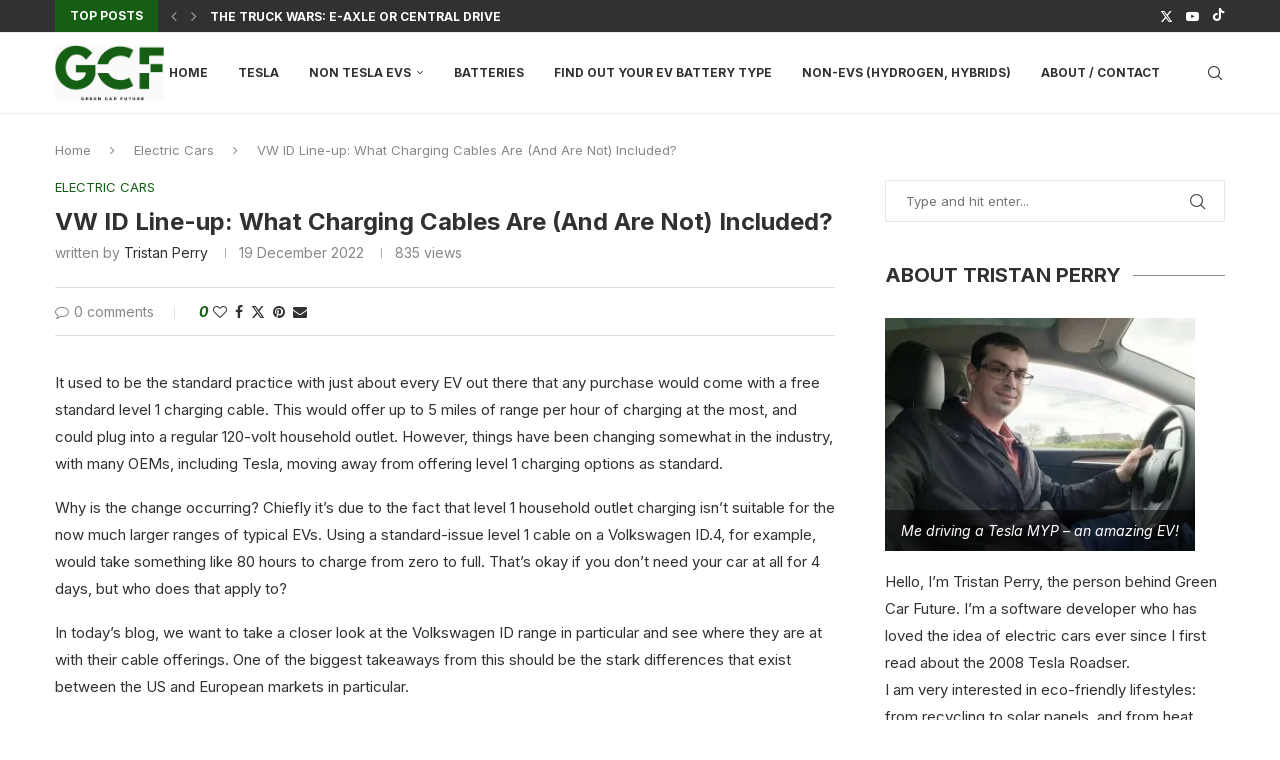

--- FILE ---
content_type: text/html; charset=UTF-8
request_url: https://www.greencarfuture.com/electric/vw-id-charging-cables
body_size: 48060
content:
<!DOCTYPE html>
<html lang="en-US" prefix="og: https://ogp.me/ns#">
<head>
    <meta charset="UTF-8">
    <meta http-equiv="X-UA-Compatible" content="IE=edge">
    <meta name="viewport" content="width=device-width, initial-scale=1">
    <link rel="profile" href="https://gmpg.org/xfn/11"/>
    <link rel="alternate" type="application/rss+xml" title="Green Car Future RSS Feed"
          href="https://www.greencarfuture.com/feed"/>
    <link rel="alternate" type="application/atom+xml" title="Green Car Future Atom Feed"
          href="https://www.greencarfuture.com/feed/atom"/>
    <link rel="pingback" href="https://www.greencarfuture.com/xmlrpc.php"/>
    <!--[if lt IE 9]>
	<script src="https://www.greencarfuture.com/wp-content/themes/soledad/js/html5.js"></script>
	<![endif]-->
	<link rel='preconnect' href='https://fonts.googleapis.com' />
<link rel='preconnect' href='https://fonts.gstatic.com' />
<meta http-equiv='x-dns-prefetch-control' content='on'>
<link rel='dns-prefetch' href='//fonts.googleapis.com' />
<link rel='dns-prefetch' href='//fonts.gstatic.com' />
<link rel='dns-prefetch' href='//s.gravatar.com' />
<link rel='dns-prefetch' href='//www.google-analytics.com' />
	<style>img:is([sizes="auto" i], [sizes^="auto," i]) { contain-intrinsic-size: 3000px 1500px }</style>
	
            <script data-no-defer="1" data-ezscrex="false" data-cfasync="false" data-pagespeed-no-defer data-cookieconsent="ignore">
                var ctPublicFunctions = {"_ajax_nonce":"00a246b50b","_rest_nonce":"3c1cbe3d17","_ajax_url":"\/wp-admin\/admin-ajax.php","_rest_url":"https:\/\/www.greencarfuture.com\/wp-json\/","data__cookies_type":"native","data__ajax_type":"rest","data__bot_detector_enabled":0,"data__frontend_data_log_enabled":1,"cookiePrefix":"","wprocket_detected":false,"host_url":"www.greencarfuture.com","text__ee_click_to_select":"Click to select the whole data","text__ee_original_email":"The complete one is","text__ee_got_it":"Got it","text__ee_blocked":"Blocked","text__ee_cannot_connect":"Cannot connect","text__ee_cannot_decode":"Can not decode email. Unknown reason","text__ee_email_decoder":"CleanTalk email decoder","text__ee_wait_for_decoding":"The magic is on the way!","text__ee_decoding_process":"Please wait a few seconds while we decode the contact data."}
            </script>
        
            <script data-no-defer="1" data-ezscrex="false" data-cfasync="false" data-pagespeed-no-defer data-cookieconsent="ignore">
                var ctPublic = {"_ajax_nonce":"00a246b50b","settings__forms__check_internal":"0","settings__forms__check_external":"0","settings__forms__force_protection":0,"settings__forms__search_test":"1","settings__forms__wc_add_to_cart":"0","settings__data__bot_detector_enabled":0,"settings__sfw__anti_crawler":0,"blog_home":"https:\/\/www.greencarfuture.com\/","pixel__setting":"0","pixel__enabled":false,"pixel__url":null,"data__email_check_before_post":"1","data__email_check_exist_post":0,"data__cookies_type":"native","data__key_is_ok":false,"data__visible_fields_required":true,"wl_brandname":"Anti-Spam by CleanTalk","wl_brandname_short":"CleanTalk","ct_checkjs_key":48969324,"emailEncoderPassKey":"4c1eb2ddc1412f1d8f16b5dd952b23cd","bot_detector_forms_excluded":"W10=","advancedCacheExists":false,"varnishCacheExists":false,"wc_ajax_add_to_cart":false}
            </script>
        
<!-- Search Engine Optimization by Rank Math - https://rankmath.com/ -->
<title>VW ID Line-up: What Charging Cables Are (And Are Not) Included? - Green Car Future</title>
<meta name="description" content="It used to be the standard practice with just about every EV out there that any purchase would come with a free standard level 1 charging cable. This would"/>
<meta name="robots" content="follow, index, max-snippet:-1, max-video-preview:-1, max-image-preview:large"/>
<link rel="canonical" href="https://www.greencarfuture.com/electric/vw-id-charging-cables" />
<meta property="og:locale" content="en_US" />
<meta property="og:type" content="article" />
<meta property="og:title" content="VW ID Line-up: What Charging Cables Are (And Are Not) Included? - Green Car Future" />
<meta property="og:description" content="It used to be the standard practice with just about every EV out there that any purchase would come with a free standard level 1 charging cable. This would" />
<meta property="og:url" content="https://www.greencarfuture.com/electric/vw-id-charging-cables" />
<meta property="og:site_name" content="Green Car Future" />
<meta property="article:section" content="Electric Cars" />
<meta property="article:published_time" content="2022-12-19T12:36:31+00:00" />
<meta name="twitter:card" content="summary_large_image" />
<meta name="twitter:title" content="VW ID Line-up: What Charging Cables Are (And Are Not) Included? - Green Car Future" />
<meta name="twitter:description" content="It used to be the standard practice with just about every EV out there that any purchase would come with a free standard level 1 charging cable. This would" />
<meta name="twitter:site" content="@GreenCarFuture1" />
<meta name="twitter:creator" content="@TristanPerryIX" />
<meta name="twitter:label1" content="Written by" />
<meta name="twitter:data1" content="Tristan Perry" />
<meta name="twitter:label2" content="Time to read" />
<meta name="twitter:data2" content="4 minutes" />
<script type="application/ld+json" class="rank-math-schema">{"@context":"https://schema.org","@graph":[{"@type":["Person","Organization"],"@id":"https://www.greencarfuture.com/#person","name":"Tristan Perry","sameAs":["https://twitter.com/GreenCarFuture1"],"logo":{"@type":"ImageObject","@id":"https://www.greencarfuture.com/#logo","url":"https://www.greencarfuture.com/wp-content/uploads/2020/10/header_vertical.png","contentUrl":"https://www.greencarfuture.com/wp-content/uploads/2020/10/header_vertical.png","caption":"Green Car Future","inLanguage":"en-US","width":"125","height":"125"},"image":{"@type":"ImageObject","@id":"https://www.greencarfuture.com/#logo","url":"https://www.greencarfuture.com/wp-content/uploads/2020/10/header_vertical.png","contentUrl":"https://www.greencarfuture.com/wp-content/uploads/2020/10/header_vertical.png","caption":"Green Car Future","inLanguage":"en-US","width":"125","height":"125"}},{"@type":"WebSite","@id":"https://www.greencarfuture.com/#website","url":"https://www.greencarfuture.com","name":"Green Car Future","alternateName":"GCF","publisher":{"@id":"https://www.greencarfuture.com/#person"},"inLanguage":"en-US"},{"@type":"WebPage","@id":"https://www.greencarfuture.com/electric/vw-id-charging-cables#webpage","url":"https://www.greencarfuture.com/electric/vw-id-charging-cables","name":"VW ID Line-up: What Charging Cables Are (And Are Not) Included? - Green Car Future","datePublished":"2022-12-19T12:36:31+00:00","dateModified":"2022-12-19T12:36:31+00:00","isPartOf":{"@id":"https://www.greencarfuture.com/#website"},"inLanguage":"en-US"},{"@type":"Person","@id":"https://www.greencarfuture.com/author/admin","name":"Tristan Perry","url":"https://www.greencarfuture.com/author/admin","image":{"@type":"ImageObject","@id":"https://www.greencarfuture.com/wp-content/uploads/2020/10/Tris-profile-pic-2019-96x96.jpg","url":"https://www.greencarfuture.com/wp-content/uploads/2020/10/Tris-profile-pic-2019-96x96.jpg","caption":"Tristan Perry","inLanguage":"en-US"},"sameAs":["https://www.greencarfuture.com/","https://twitter.com/TristanPerryIX"]},{"@type":"BlogPosting","headline":"VW ID Line-up: What Charging Cables Are (And Are Not) Included? - Green Car Future","datePublished":"2022-12-19T12:36:31+00:00","dateModified":"2022-12-19T12:36:31+00:00","author":{"@id":"https://www.greencarfuture.com/author/admin","name":"Tristan Perry"},"publisher":{"@id":"https://www.greencarfuture.com/#person"},"description":"It used to be the standard practice with just about every EV out there that any purchase would come with a free standard level 1 charging cable. This would","name":"VW ID Line-up: What Charging Cables Are (And Are Not) Included? - Green Car Future","@id":"https://www.greencarfuture.com/electric/vw-id-charging-cables#richSnippet","isPartOf":{"@id":"https://www.greencarfuture.com/electric/vw-id-charging-cables#webpage"},"inLanguage":"en-US","mainEntityOfPage":{"@id":"https://www.greencarfuture.com/electric/vw-id-charging-cables#webpage"}}]}</script>
<!-- /Rank Math WordPress SEO plugin -->

<link rel='dns-prefetch' href='//scripts.mediavine.com' />
<link rel='dns-prefetch' href='//fonts.googleapis.com' />
<link rel="alternate" type="application/rss+xml" title="Green Car Future &raquo; Feed" href="https://www.greencarfuture.com/feed" />
<link rel="alternate" type="application/rss+xml" title="Green Car Future &raquo; Comments Feed" href="https://www.greencarfuture.com/comments/feed" />
<link rel="alternate" type="application/rss+xml" title="Green Car Future &raquo; VW ID Line-up: What Charging Cables Are (And Are Not) Included? Comments Feed" href="https://www.greencarfuture.com/electric/vw-id-charging-cables/feed" />
<script type="text/javascript">
/* <![CDATA[ */
window._wpemojiSettings = {"baseUrl":"https:\/\/s.w.org\/images\/core\/emoji\/16.0.1\/72x72\/","ext":".png","svgUrl":"https:\/\/s.w.org\/images\/core\/emoji\/16.0.1\/svg\/","svgExt":".svg","source":{"concatemoji":"https:\/\/www.greencarfuture.com\/wp-includes\/js\/wp-emoji-release.min.js?ver=6.8.3"}};
/*! This file is auto-generated */
!function(s,n){var o,i,e;function c(e){try{var t={supportTests:e,timestamp:(new Date).valueOf()};sessionStorage.setItem(o,JSON.stringify(t))}catch(e){}}function p(e,t,n){e.clearRect(0,0,e.canvas.width,e.canvas.height),e.fillText(t,0,0);var t=new Uint32Array(e.getImageData(0,0,e.canvas.width,e.canvas.height).data),a=(e.clearRect(0,0,e.canvas.width,e.canvas.height),e.fillText(n,0,0),new Uint32Array(e.getImageData(0,0,e.canvas.width,e.canvas.height).data));return t.every(function(e,t){return e===a[t]})}function u(e,t){e.clearRect(0,0,e.canvas.width,e.canvas.height),e.fillText(t,0,0);for(var n=e.getImageData(16,16,1,1),a=0;a<n.data.length;a++)if(0!==n.data[a])return!1;return!0}function f(e,t,n,a){switch(t){case"flag":return n(e,"\ud83c\udff3\ufe0f\u200d\u26a7\ufe0f","\ud83c\udff3\ufe0f\u200b\u26a7\ufe0f")?!1:!n(e,"\ud83c\udde8\ud83c\uddf6","\ud83c\udde8\u200b\ud83c\uddf6")&&!n(e,"\ud83c\udff4\udb40\udc67\udb40\udc62\udb40\udc65\udb40\udc6e\udb40\udc67\udb40\udc7f","\ud83c\udff4\u200b\udb40\udc67\u200b\udb40\udc62\u200b\udb40\udc65\u200b\udb40\udc6e\u200b\udb40\udc67\u200b\udb40\udc7f");case"emoji":return!a(e,"\ud83e\udedf")}return!1}function g(e,t,n,a){var r="undefined"!=typeof WorkerGlobalScope&&self instanceof WorkerGlobalScope?new OffscreenCanvas(300,150):s.createElement("canvas"),o=r.getContext("2d",{willReadFrequently:!0}),i=(o.textBaseline="top",o.font="600 32px Arial",{});return e.forEach(function(e){i[e]=t(o,e,n,a)}),i}function t(e){var t=s.createElement("script");t.src=e,t.defer=!0,s.head.appendChild(t)}"undefined"!=typeof Promise&&(o="wpEmojiSettingsSupports",i=["flag","emoji"],n.supports={everything:!0,everythingExceptFlag:!0},e=new Promise(function(e){s.addEventListener("DOMContentLoaded",e,{once:!0})}),new Promise(function(t){var n=function(){try{var e=JSON.parse(sessionStorage.getItem(o));if("object"==typeof e&&"number"==typeof e.timestamp&&(new Date).valueOf()<e.timestamp+604800&&"object"==typeof e.supportTests)return e.supportTests}catch(e){}return null}();if(!n){if("undefined"!=typeof Worker&&"undefined"!=typeof OffscreenCanvas&&"undefined"!=typeof URL&&URL.createObjectURL&&"undefined"!=typeof Blob)try{var e="postMessage("+g.toString()+"("+[JSON.stringify(i),f.toString(),p.toString(),u.toString()].join(",")+"));",a=new Blob([e],{type:"text/javascript"}),r=new Worker(URL.createObjectURL(a),{name:"wpTestEmojiSupports"});return void(r.onmessage=function(e){c(n=e.data),r.terminate(),t(n)})}catch(e){}c(n=g(i,f,p,u))}t(n)}).then(function(e){for(var t in e)n.supports[t]=e[t],n.supports.everything=n.supports.everything&&n.supports[t],"flag"!==t&&(n.supports.everythingExceptFlag=n.supports.everythingExceptFlag&&n.supports[t]);n.supports.everythingExceptFlag=n.supports.everythingExceptFlag&&!n.supports.flag,n.DOMReady=!1,n.readyCallback=function(){n.DOMReady=!0}}).then(function(){return e}).then(function(){var e;n.supports.everything||(n.readyCallback(),(e=n.source||{}).concatemoji?t(e.concatemoji):e.wpemoji&&e.twemoji&&(t(e.twemoji),t(e.wpemoji)))}))}((window,document),window._wpemojiSettings);
/* ]]> */
</script>
<style id='wp-emoji-styles-inline-css' type='text/css'>

	img.wp-smiley, img.emoji {
		display: inline !important;
		border: none !important;
		box-shadow: none !important;
		height: 1em !important;
		width: 1em !important;
		margin: 0 0.07em !important;
		vertical-align: -0.1em !important;
		background: none !important;
		padding: 0 !important;
	}
</style>
<link rel='stylesheet' id='wp-block-library-css' href='https://www.greencarfuture.com/wp-includes/css/dist/block-library/style.min.css?ver=6.8.3' type='text/css' media='all' />
<style id='wp-block-library-theme-inline-css' type='text/css'>
.wp-block-audio :where(figcaption){color:#555;font-size:13px;text-align:center}.is-dark-theme .wp-block-audio :where(figcaption){color:#ffffffa6}.wp-block-audio{margin:0 0 1em}.wp-block-code{border:1px solid #ccc;border-radius:4px;font-family:Menlo,Consolas,monaco,monospace;padding:.8em 1em}.wp-block-embed :where(figcaption){color:#555;font-size:13px;text-align:center}.is-dark-theme .wp-block-embed :where(figcaption){color:#ffffffa6}.wp-block-embed{margin:0 0 1em}.blocks-gallery-caption{color:#555;font-size:13px;text-align:center}.is-dark-theme .blocks-gallery-caption{color:#ffffffa6}:root :where(.wp-block-image figcaption){color:#555;font-size:13px;text-align:center}.is-dark-theme :root :where(.wp-block-image figcaption){color:#ffffffa6}.wp-block-image{margin:0 0 1em}.wp-block-pullquote{border-bottom:4px solid;border-top:4px solid;color:currentColor;margin-bottom:1.75em}.wp-block-pullquote cite,.wp-block-pullquote footer,.wp-block-pullquote__citation{color:currentColor;font-size:.8125em;font-style:normal;text-transform:uppercase}.wp-block-quote{border-left:.25em solid;margin:0 0 1.75em;padding-left:1em}.wp-block-quote cite,.wp-block-quote footer{color:currentColor;font-size:.8125em;font-style:normal;position:relative}.wp-block-quote:where(.has-text-align-right){border-left:none;border-right:.25em solid;padding-left:0;padding-right:1em}.wp-block-quote:where(.has-text-align-center){border:none;padding-left:0}.wp-block-quote.is-large,.wp-block-quote.is-style-large,.wp-block-quote:where(.is-style-plain){border:none}.wp-block-search .wp-block-search__label{font-weight:700}.wp-block-search__button{border:1px solid #ccc;padding:.375em .625em}:where(.wp-block-group.has-background){padding:1.25em 2.375em}.wp-block-separator.has-css-opacity{opacity:.4}.wp-block-separator{border:none;border-bottom:2px solid;margin-left:auto;margin-right:auto}.wp-block-separator.has-alpha-channel-opacity{opacity:1}.wp-block-separator:not(.is-style-wide):not(.is-style-dots){width:100px}.wp-block-separator.has-background:not(.is-style-dots){border-bottom:none;height:1px}.wp-block-separator.has-background:not(.is-style-wide):not(.is-style-dots){height:2px}.wp-block-table{margin:0 0 1em}.wp-block-table td,.wp-block-table th{word-break:normal}.wp-block-table :where(figcaption){color:#555;font-size:13px;text-align:center}.is-dark-theme .wp-block-table :where(figcaption){color:#ffffffa6}.wp-block-video :where(figcaption){color:#555;font-size:13px;text-align:center}.is-dark-theme .wp-block-video :where(figcaption){color:#ffffffa6}.wp-block-video{margin:0 0 1em}:root :where(.wp-block-template-part.has-background){margin-bottom:0;margin-top:0;padding:1.25em 2.375em}
</style>
<style id='classic-theme-styles-inline-css' type='text/css'>
/*! This file is auto-generated */
.wp-block-button__link{color:#fff;background-color:#32373c;border-radius:9999px;box-shadow:none;text-decoration:none;padding:calc(.667em + 2px) calc(1.333em + 2px);font-size:1.125em}.wp-block-file__button{background:#32373c;color:#fff;text-decoration:none}
</style>
<style id='block-soledad-style-inline-css' type='text/css'>
.pchead-e-block{--pcborder-cl:#dedede;--pcaccent-cl:#6eb48c}.heading1-style-1>h1,.heading1-style-2>h1,.heading2-style-1>h2,.heading2-style-2>h2,.heading3-style-1>h3,.heading3-style-2>h3,.heading4-style-1>h4,.heading4-style-2>h4,.heading5-style-1>h5,.heading5-style-2>h5{padding-bottom:8px;border-bottom:1px solid var(--pcborder-cl);overflow:hidden}.heading1-style-2>h1,.heading2-style-2>h2,.heading3-style-2>h3,.heading4-style-2>h4,.heading5-style-2>h5{border-bottom-width:0;position:relative}.heading1-style-2>h1:before,.heading2-style-2>h2:before,.heading3-style-2>h3:before,.heading4-style-2>h4:before,.heading5-style-2>h5:before{content:'';width:50px;height:2px;bottom:0;left:0;z-index:2;background:var(--pcaccent-cl);position:absolute}.heading1-style-2>h1:after,.heading2-style-2>h2:after,.heading3-style-2>h3:after,.heading4-style-2>h4:after,.heading5-style-2>h5:after{content:'';width:100%;height:2px;bottom:0;left:20px;z-index:1;background:var(--pcborder-cl);position:absolute}.heading1-style-3>h1,.heading1-style-4>h1,.heading2-style-3>h2,.heading2-style-4>h2,.heading3-style-3>h3,.heading3-style-4>h3,.heading4-style-3>h4,.heading4-style-4>h4,.heading5-style-3>h5,.heading5-style-4>h5{position:relative;padding-left:20px}.heading1-style-3>h1:before,.heading1-style-4>h1:before,.heading2-style-3>h2:before,.heading2-style-4>h2:before,.heading3-style-3>h3:before,.heading3-style-4>h3:before,.heading4-style-3>h4:before,.heading4-style-4>h4:before,.heading5-style-3>h5:before,.heading5-style-4>h5:before{width:10px;height:100%;content:'';position:absolute;top:0;left:0;bottom:0;background:var(--pcaccent-cl)}.heading1-style-4>h1,.heading2-style-4>h2,.heading3-style-4>h3,.heading4-style-4>h4,.heading5-style-4>h5{padding:10px 20px;background:#f1f1f1}.heading1-style-5>h1,.heading2-style-5>h2,.heading3-style-5>h3,.heading4-style-5>h4,.heading5-style-5>h5{position:relative;z-index:1}.heading1-style-5>h1:before,.heading2-style-5>h2:before,.heading3-style-5>h3:before,.heading4-style-5>h4:before,.heading5-style-5>h5:before{content:"";position:absolute;left:0;bottom:0;width:200px;height:50%;transform:skew(-25deg) translateX(0);background:var(--pcaccent-cl);z-index:-1;opacity:.4}.heading1-style-6>h1,.heading2-style-6>h2,.heading3-style-6>h3,.heading4-style-6>h4,.heading5-style-6>h5{text-decoration:underline;text-underline-offset:2px;text-decoration-thickness:4px;text-decoration-color:var(--pcaccent-cl)}
</style>
<style id='global-styles-inline-css' type='text/css'>
:root{--wp--preset--aspect-ratio--square: 1;--wp--preset--aspect-ratio--4-3: 4/3;--wp--preset--aspect-ratio--3-4: 3/4;--wp--preset--aspect-ratio--3-2: 3/2;--wp--preset--aspect-ratio--2-3: 2/3;--wp--preset--aspect-ratio--16-9: 16/9;--wp--preset--aspect-ratio--9-16: 9/16;--wp--preset--color--black: #000000;--wp--preset--color--cyan-bluish-gray: #abb8c3;--wp--preset--color--white: #ffffff;--wp--preset--color--pale-pink: #f78da7;--wp--preset--color--vivid-red: #cf2e2e;--wp--preset--color--luminous-vivid-orange: #ff6900;--wp--preset--color--luminous-vivid-amber: #fcb900;--wp--preset--color--light-green-cyan: #7bdcb5;--wp--preset--color--vivid-green-cyan: #00d084;--wp--preset--color--pale-cyan-blue: #8ed1fc;--wp--preset--color--vivid-cyan-blue: #0693e3;--wp--preset--color--vivid-purple: #9b51e0;--wp--preset--gradient--vivid-cyan-blue-to-vivid-purple: linear-gradient(135deg,rgba(6,147,227,1) 0%,rgb(155,81,224) 100%);--wp--preset--gradient--light-green-cyan-to-vivid-green-cyan: linear-gradient(135deg,rgb(122,220,180) 0%,rgb(0,208,130) 100%);--wp--preset--gradient--luminous-vivid-amber-to-luminous-vivid-orange: linear-gradient(135deg,rgba(252,185,0,1) 0%,rgba(255,105,0,1) 100%);--wp--preset--gradient--luminous-vivid-orange-to-vivid-red: linear-gradient(135deg,rgba(255,105,0,1) 0%,rgb(207,46,46) 100%);--wp--preset--gradient--very-light-gray-to-cyan-bluish-gray: linear-gradient(135deg,rgb(238,238,238) 0%,rgb(169,184,195) 100%);--wp--preset--gradient--cool-to-warm-spectrum: linear-gradient(135deg,rgb(74,234,220) 0%,rgb(151,120,209) 20%,rgb(207,42,186) 40%,rgb(238,44,130) 60%,rgb(251,105,98) 80%,rgb(254,248,76) 100%);--wp--preset--gradient--blush-light-purple: linear-gradient(135deg,rgb(255,206,236) 0%,rgb(152,150,240) 100%);--wp--preset--gradient--blush-bordeaux: linear-gradient(135deg,rgb(254,205,165) 0%,rgb(254,45,45) 50%,rgb(107,0,62) 100%);--wp--preset--gradient--luminous-dusk: linear-gradient(135deg,rgb(255,203,112) 0%,rgb(199,81,192) 50%,rgb(65,88,208) 100%);--wp--preset--gradient--pale-ocean: linear-gradient(135deg,rgb(255,245,203) 0%,rgb(182,227,212) 50%,rgb(51,167,181) 100%);--wp--preset--gradient--electric-grass: linear-gradient(135deg,rgb(202,248,128) 0%,rgb(113,206,126) 100%);--wp--preset--gradient--midnight: linear-gradient(135deg,rgb(2,3,129) 0%,rgb(40,116,252) 100%);--wp--preset--font-size--small: 12px;--wp--preset--font-size--medium: 20px;--wp--preset--font-size--large: 32px;--wp--preset--font-size--x-large: 42px;--wp--preset--font-size--normal: 14px;--wp--preset--font-size--huge: 42px;--wp--preset--spacing--20: 0.44rem;--wp--preset--spacing--30: 0.67rem;--wp--preset--spacing--40: 1rem;--wp--preset--spacing--50: 1.5rem;--wp--preset--spacing--60: 2.25rem;--wp--preset--spacing--70: 3.38rem;--wp--preset--spacing--80: 5.06rem;--wp--preset--shadow--natural: 6px 6px 9px rgba(0, 0, 0, 0.2);--wp--preset--shadow--deep: 12px 12px 50px rgba(0, 0, 0, 0.4);--wp--preset--shadow--sharp: 6px 6px 0px rgba(0, 0, 0, 0.2);--wp--preset--shadow--outlined: 6px 6px 0px -3px rgba(255, 255, 255, 1), 6px 6px rgba(0, 0, 0, 1);--wp--preset--shadow--crisp: 6px 6px 0px rgba(0, 0, 0, 1);}:where(.is-layout-flex){gap: 0.5em;}:where(.is-layout-grid){gap: 0.5em;}body .is-layout-flex{display: flex;}.is-layout-flex{flex-wrap: wrap;align-items: center;}.is-layout-flex > :is(*, div){margin: 0;}body .is-layout-grid{display: grid;}.is-layout-grid > :is(*, div){margin: 0;}:where(.wp-block-columns.is-layout-flex){gap: 2em;}:where(.wp-block-columns.is-layout-grid){gap: 2em;}:where(.wp-block-post-template.is-layout-flex){gap: 1.25em;}:where(.wp-block-post-template.is-layout-grid){gap: 1.25em;}.has-black-color{color: var(--wp--preset--color--black) !important;}.has-cyan-bluish-gray-color{color: var(--wp--preset--color--cyan-bluish-gray) !important;}.has-white-color{color: var(--wp--preset--color--white) !important;}.has-pale-pink-color{color: var(--wp--preset--color--pale-pink) !important;}.has-vivid-red-color{color: var(--wp--preset--color--vivid-red) !important;}.has-luminous-vivid-orange-color{color: var(--wp--preset--color--luminous-vivid-orange) !important;}.has-luminous-vivid-amber-color{color: var(--wp--preset--color--luminous-vivid-amber) !important;}.has-light-green-cyan-color{color: var(--wp--preset--color--light-green-cyan) !important;}.has-vivid-green-cyan-color{color: var(--wp--preset--color--vivid-green-cyan) !important;}.has-pale-cyan-blue-color{color: var(--wp--preset--color--pale-cyan-blue) !important;}.has-vivid-cyan-blue-color{color: var(--wp--preset--color--vivid-cyan-blue) !important;}.has-vivid-purple-color{color: var(--wp--preset--color--vivid-purple) !important;}.has-black-background-color{background-color: var(--wp--preset--color--black) !important;}.has-cyan-bluish-gray-background-color{background-color: var(--wp--preset--color--cyan-bluish-gray) !important;}.has-white-background-color{background-color: var(--wp--preset--color--white) !important;}.has-pale-pink-background-color{background-color: var(--wp--preset--color--pale-pink) !important;}.has-vivid-red-background-color{background-color: var(--wp--preset--color--vivid-red) !important;}.has-luminous-vivid-orange-background-color{background-color: var(--wp--preset--color--luminous-vivid-orange) !important;}.has-luminous-vivid-amber-background-color{background-color: var(--wp--preset--color--luminous-vivid-amber) !important;}.has-light-green-cyan-background-color{background-color: var(--wp--preset--color--light-green-cyan) !important;}.has-vivid-green-cyan-background-color{background-color: var(--wp--preset--color--vivid-green-cyan) !important;}.has-pale-cyan-blue-background-color{background-color: var(--wp--preset--color--pale-cyan-blue) !important;}.has-vivid-cyan-blue-background-color{background-color: var(--wp--preset--color--vivid-cyan-blue) !important;}.has-vivid-purple-background-color{background-color: var(--wp--preset--color--vivid-purple) !important;}.has-black-border-color{border-color: var(--wp--preset--color--black) !important;}.has-cyan-bluish-gray-border-color{border-color: var(--wp--preset--color--cyan-bluish-gray) !important;}.has-white-border-color{border-color: var(--wp--preset--color--white) !important;}.has-pale-pink-border-color{border-color: var(--wp--preset--color--pale-pink) !important;}.has-vivid-red-border-color{border-color: var(--wp--preset--color--vivid-red) !important;}.has-luminous-vivid-orange-border-color{border-color: var(--wp--preset--color--luminous-vivid-orange) !important;}.has-luminous-vivid-amber-border-color{border-color: var(--wp--preset--color--luminous-vivid-amber) !important;}.has-light-green-cyan-border-color{border-color: var(--wp--preset--color--light-green-cyan) !important;}.has-vivid-green-cyan-border-color{border-color: var(--wp--preset--color--vivid-green-cyan) !important;}.has-pale-cyan-blue-border-color{border-color: var(--wp--preset--color--pale-cyan-blue) !important;}.has-vivid-cyan-blue-border-color{border-color: var(--wp--preset--color--vivid-cyan-blue) !important;}.has-vivid-purple-border-color{border-color: var(--wp--preset--color--vivid-purple) !important;}.has-vivid-cyan-blue-to-vivid-purple-gradient-background{background: var(--wp--preset--gradient--vivid-cyan-blue-to-vivid-purple) !important;}.has-light-green-cyan-to-vivid-green-cyan-gradient-background{background: var(--wp--preset--gradient--light-green-cyan-to-vivid-green-cyan) !important;}.has-luminous-vivid-amber-to-luminous-vivid-orange-gradient-background{background: var(--wp--preset--gradient--luminous-vivid-amber-to-luminous-vivid-orange) !important;}.has-luminous-vivid-orange-to-vivid-red-gradient-background{background: var(--wp--preset--gradient--luminous-vivid-orange-to-vivid-red) !important;}.has-very-light-gray-to-cyan-bluish-gray-gradient-background{background: var(--wp--preset--gradient--very-light-gray-to-cyan-bluish-gray) !important;}.has-cool-to-warm-spectrum-gradient-background{background: var(--wp--preset--gradient--cool-to-warm-spectrum) !important;}.has-blush-light-purple-gradient-background{background: var(--wp--preset--gradient--blush-light-purple) !important;}.has-blush-bordeaux-gradient-background{background: var(--wp--preset--gradient--blush-bordeaux) !important;}.has-luminous-dusk-gradient-background{background: var(--wp--preset--gradient--luminous-dusk) !important;}.has-pale-ocean-gradient-background{background: var(--wp--preset--gradient--pale-ocean) !important;}.has-electric-grass-gradient-background{background: var(--wp--preset--gradient--electric-grass) !important;}.has-midnight-gradient-background{background: var(--wp--preset--gradient--midnight) !important;}.has-small-font-size{font-size: var(--wp--preset--font-size--small) !important;}.has-medium-font-size{font-size: var(--wp--preset--font-size--medium) !important;}.has-large-font-size{font-size: var(--wp--preset--font-size--large) !important;}.has-x-large-font-size{font-size: var(--wp--preset--font-size--x-large) !important;}
:where(.wp-block-post-template.is-layout-flex){gap: 1.25em;}:where(.wp-block-post-template.is-layout-grid){gap: 1.25em;}
:where(.wp-block-columns.is-layout-flex){gap: 2em;}:where(.wp-block-columns.is-layout-grid){gap: 2em;}
:root :where(.wp-block-pullquote){font-size: 1.5em;line-height: 1.6;}
</style>
<link rel='stylesheet' id='cleantalk-public-css-css' href='https://www.greencarfuture.com/wp-content/plugins/cleantalk-spam-protect/css/cleantalk-public.min.css?ver=6.70.1_1766174126' type='text/css' media='all' />
<link rel='stylesheet' id='cleantalk-email-decoder-css-css' href='https://www.greencarfuture.com/wp-content/plugins/cleantalk-spam-protect/css/cleantalk-email-decoder.min.css?ver=6.70.1_1766174126' type='text/css' media='all' />
<link rel='stylesheet' id='contact-form-7-css' href='https://www.greencarfuture.com/wp-content/plugins/contact-form-7/includes/css/styles.css?ver=6.1' type='text/css' media='all' />
<link rel='stylesheet' id='penci-review-css' href='https://www.greencarfuture.com/wp-content/plugins/penci-review/css/style.css?ver=3.4' type='text/css' media='all' />
<link rel='stylesheet' id='penci-oswald-css' href='//fonts.googleapis.com/css?family=Oswald%3A400&#038;display=swap&#038;ver=6.8.3' type='text/css' media='all' />
<link rel='stylesheet' id='penci-fonts-css' href='https://fonts.googleapis.com/css?family=Inter%3A300%2C300italic%2C400%2C400italic%2C500%2C500italic%2C600%2C600italic%2C700%2C700italic%2C800%2C800italic%26subset%3Dlatin%2Ccyrillic%2Ccyrillic-ext%2Cgreek%2Cgreek-ext%2Clatin-ext&#038;display=swap&#038;ver=8.6.3' type='text/css' media='' />
<link rel='stylesheet' id='penci-main-style-css' href='https://www.greencarfuture.com/wp-content/themes/soledad/main.css?ver=8.6.3' type='text/css' media='all' />
<link rel='stylesheet' id='penci-swiper-bundle-css' href='https://www.greencarfuture.com/wp-content/themes/soledad/css/swiper-bundle.min.css?ver=8.6.3' type='text/css' media='all' />
<link rel='stylesheet' id='penci-font-awesomeold-css' href='https://www.greencarfuture.com/wp-content/themes/soledad/css/font-awesome.4.7.0.swap.min.css?ver=4.7.0' type='text/css' media='all' />
<link rel='stylesheet' id='penci_icon-css' href='https://www.greencarfuture.com/wp-content/themes/soledad/css/penci-icon.css?ver=8.6.3' type='text/css' media='all' />
<link rel='stylesheet' id='penci_style-css' href='https://www.greencarfuture.com/wp-content/themes/soledad-child/style.css?ver=8.6.3' type='text/css' media='all' />
<link rel='stylesheet' id='penci_social_counter-css' href='https://www.greencarfuture.com/wp-content/themes/soledad/css/social-counter.css?ver=8.6.3' type='text/css' media='all' />
<link rel='stylesheet' id='elementor-icons-css' href='https://www.greencarfuture.com/wp-content/plugins/elementor/assets/lib/eicons/css/elementor-icons.min.css?ver=5.43.0' type='text/css' media='all' />
<link rel='stylesheet' id='elementor-frontend-css' href='https://www.greencarfuture.com/wp-content/plugins/elementor/assets/css/frontend.min.css?ver=3.30.2' type='text/css' media='all' />
<link rel='stylesheet' id='elementor-post-2361-css' href='https://www.greencarfuture.com/wp-content/uploads/elementor/css/post-2361.css?ver=1757299412' type='text/css' media='all' />
<link rel='stylesheet' id='elementor-post-36-css' href='https://www.greencarfuture.com/wp-content/uploads/elementor/css/post-36.css?ver=1757299412' type='text/css' media='all' />
<link rel='stylesheet' id='lazyload-video-css-css' href='https://www.greencarfuture.com/wp-content/plugins/lazy-load-for-videos/public/css/lazyload-shared.css?ver=2.18.9' type='text/css' media='all' />
<style id='lazyload-video-css-inline-css' type='text/css'>
.entry-content a.lazy-load-youtube, a.lazy-load-youtube, .lazy-load-vimeo{ background-size: cover; }.titletext.youtube { display: none; }.lazy-load-div:before { content: "\25B6"; text-shadow: 0px 0px 60px rgba(0,0,0,0.8); }
</style>
<link rel='stylesheet' id='penci-recipe-css-css' href='https://www.greencarfuture.com/wp-content/plugins/penci-recipe/css/recipe.css?ver=3.9' type='text/css' media='all' />
<link rel='stylesheet' id='penci-soledad-parent-style-css' href='https://www.greencarfuture.com/wp-content/themes/soledad/style.css?ver=6.8.3' type='text/css' media='all' />
<link rel='stylesheet' id='elementor-gf-local-inter-css' href='https://www.greencarfuture.com/wp-content/uploads/elementor/google-fonts/css/inter.css?ver=1742743881' type='text/css' media='all' />
<link rel='stylesheet' id='elementor-gf-local-merriweather-css' href='https://www.greencarfuture.com/wp-content/uploads/elementor/google-fonts/css/merriweather.css?ver=1742743882' type='text/css' media='all' />
<link rel='stylesheet' id='elementor-gf-local-roboto-css' href='https://www.greencarfuture.com/wp-content/uploads/elementor/google-fonts/css/roboto.css?ver=1742743884' type='text/css' media='all' />
<link rel='stylesheet' id='elementor-gf-local-oswald-css' href='https://www.greencarfuture.com/wp-content/uploads/elementor/google-fonts/css/oswald.css?ver=1742743885' type='text/css' media='all' />
<link rel='stylesheet' id='elementor-icons-shared-0-css' href='https://www.greencarfuture.com/wp-content/plugins/elementor/assets/lib/font-awesome/css/fontawesome.min.css?ver=5.15.3' type='text/css' media='all' />
<link rel='stylesheet' id='elementor-icons-fa-brands-css' href='https://www.greencarfuture.com/wp-content/plugins/elementor/assets/lib/font-awesome/css/brands.min.css?ver=5.15.3' type='text/css' media='all' />
<script type="text/javascript" src="https://www.greencarfuture.com/wp-content/plugins/cleantalk-spam-protect/js/apbct-public-bundle_gathering.min.js?ver=6.70.1_1766174126" id="apbct-public-bundle_gathering.min-js-js"></script>
<script type="text/javascript" async="async" fetchpriority="high" data-noptimize="1" data-cfasync="false" src="https://scripts.mediavine.com/tags/green-car-future-1.js?ver=6.8.3" id="mv-script-wrapper-js"></script>
<script type="text/javascript" src="https://www.greencarfuture.com/wp-includes/js/jquery/jquery.min.js?ver=3.7.1" id="jquery-core-js"></script>
<script type="text/javascript" src="https://www.greencarfuture.com/wp-includes/js/jquery/jquery-migrate.min.js?ver=3.4.1" id="jquery-migrate-js"></script>
<link rel="https://api.w.org/" href="https://www.greencarfuture.com/wp-json/" /><link rel="alternate" title="JSON" type="application/json" href="https://www.greencarfuture.com/wp-json/wp/v2/posts/1844" /><link rel="EditURI" type="application/rsd+xml" title="RSD" href="https://www.greencarfuture.com/xmlrpc.php?rsd" />
<meta name="generator" content="WordPress 6.8.3" />
<meta name="generator" content="Soledad 8.6.3" />
<link rel='shortlink' href='https://www.greencarfuture.com/?p=1844' />
<link rel="alternate" title="oEmbed (JSON)" type="application/json+oembed" href="https://www.greencarfuture.com/wp-json/oembed/1.0/embed?url=https%3A%2F%2Fwww.greencarfuture.com%2Felectric%2Fvw-id-charging-cables" />
<link rel="alternate" title="oEmbed (XML)" type="text/xml+oembed" href="https://www.greencarfuture.com/wp-json/oembed/1.0/embed?url=https%3A%2F%2Fwww.greencarfuture.com%2Felectric%2Fvw-id-charging-cables&#038;format=xml" />
<!-- Global site tag (gtag.js) - Google Analytics: -->
<script async src="https://www.googletagmanager.com/gtag/js?id=UA-18230009-10"></script>
<script>
  window.dataLayer = window.dataLayer || [];
  function gtag(){dataLayer.push(arguments);}
  gtag('js', new Date());

  gtag('config', 'UA-18230009-10');
</script>    <style type="text/css">
                                                                                                                                            </style>
	<script>var portfolioDataJs = portfolioDataJs || [];</script><style id="penci-custom-style" type="text/css">body{ --pcbg-cl: #fff; --pctext-cl: #313131; --pcborder-cl: #dedede; --pcheading-cl: #313131; --pcmeta-cl: #888888; --pcaccent-cl: #6eb48c; --pcbody-font: 'PT Serif', serif; --pchead-font: 'Raleway', sans-serif; --pchead-wei: bold; --pcava_bdr:10px;--pcajs_fvw:470px;--pcajs_fvmw:220px; } .single.penci-body-single-style-5 #header, .single.penci-body-single-style-6 #header, .single.penci-body-single-style-10 #header, .single.penci-body-single-style-5 .pc-wrapbuilder-header, .single.penci-body-single-style-6 .pc-wrapbuilder-header, .single.penci-body-single-style-10 .pc-wrapbuilder-header { --pchd-mg: 40px; } .fluid-width-video-wrapper > div { position: absolute; left: 0; right: 0; top: 0; width: 100%; height: 100%; } .yt-video-place { position: relative; text-align: center; } .yt-video-place.embed-responsive .start-video { display: block; top: 0; left: 0; bottom: 0; right: 0; position: absolute; transform: none; } .yt-video-place.embed-responsive .start-video img { margin: 0; padding: 0; top: 50%; display: inline-block; position: absolute; left: 50%; transform: translate(-50%, -50%); width: 68px; height: auto; } .mfp-bg { top: 0; left: 0; width: 100%; height: 100%; z-index: 9999999; overflow: hidden; position: fixed; background: #0b0b0b; opacity: .8; filter: alpha(opacity=80) } .mfp-wrap { top: 0; left: 0; width: 100%; height: 100%; z-index: 9999999; position: fixed; outline: none !important; -webkit-backface-visibility: hidden } body { --pchead-font: 'Inter', sans-serif; } body { --pcbody-font: 'Inter', sans-serif; } p{ line-height: 1.8; } #main #bbpress-forums .bbp-login-form fieldset.bbp-form select, #main #bbpress-forums .bbp-login-form .bbp-form input[type="password"], #main #bbpress-forums .bbp-login-form .bbp-form input[type="text"], .penci-login-register input[type="email"], .penci-login-register input[type="text"], .penci-login-register input[type="password"], .penci-login-register input[type="number"], body, textarea, #respond textarea, .widget input[type="text"], .widget input[type="email"], .widget input[type="date"], .widget input[type="number"], .wpcf7 textarea, .mc4wp-form input, #respond input, div.wpforms-container .wpforms-form.wpforms-form input[type=date], div.wpforms-container .wpforms-form.wpforms-form input[type=datetime], div.wpforms-container .wpforms-form.wpforms-form input[type=datetime-local], div.wpforms-container .wpforms-form.wpforms-form input[type=email], div.wpforms-container .wpforms-form.wpforms-form input[type=month], div.wpforms-container .wpforms-form.wpforms-form input[type=number], div.wpforms-container .wpforms-form.wpforms-form input[type=password], div.wpforms-container .wpforms-form.wpforms-form input[type=range], div.wpforms-container .wpforms-form.wpforms-form input[type=search], div.wpforms-container .wpforms-form.wpforms-form input[type=tel], div.wpforms-container .wpforms-form.wpforms-form input[type=text], div.wpforms-container .wpforms-form.wpforms-form input[type=time], div.wpforms-container .wpforms-form.wpforms-form input[type=url], div.wpforms-container .wpforms-form.wpforms-form input[type=week], div.wpforms-container .wpforms-form.wpforms-form select, div.wpforms-container .wpforms-form.wpforms-form textarea, .wpcf7 input, form.pc-searchform input.search-input, ul.homepage-featured-boxes .penci-fea-in h4, .widget.widget_categories ul li span.category-item-count, .about-widget .about-me-heading, .widget ul.side-newsfeed li .side-item .side-item-text .side-item-meta { font-weight: 400 } .penci-hide-tagupdated{ display: none !important; } body, .widget ul li a{ font-size: 15px; } .widget ul li, .widget ol li, .post-entry, p, .post-entry p { font-size: 15px; line-height: 1.8; } body { --pchead-wei: 700; } .featured-area.featured-style-42 .item-inner-content, .featured-style-41 .swiper-slide, .slider-40-wrapper .nav-thumb-creative .thumb-container:after,.penci-slider44-t-item:before,.penci-slider44-main-wrapper .item, .featured-area .penci-image-holder, .featured-area .penci-slider4-overlay, .featured-area .penci-slide-overlay .overlay-link, .featured-style-29 .featured-slider-overlay, .penci-slider38-overlay{ border-radius: ; -webkit-border-radius: ; } .penci-featured-content-right:before{ border-top-right-radius: ; border-bottom-right-radius: ; } .penci-flat-overlay .penci-slide-overlay .penci-mag-featured-content:before{ border-bottom-left-radius: ; border-bottom-right-radius: ; } .container-single .post-image{ border-radius: ; -webkit-border-radius: ; } .penci-mega-post-inner, .penci-mega-thumbnail .penci-image-holder{ border-radius: ; -webkit-border-radius: ; } .editor-styles-wrapper, body{ --pcaccent-cl: #155e14; } .penci-menuhbg-toggle:hover .lines-button:after, .penci-menuhbg-toggle:hover .penci-lines:before, .penci-menuhbg-toggle:hover .penci-lines:after,.tags-share-box.tags-share-box-s2 .post-share-plike,.penci-video_playlist .penci-playlist-title,.pencisc-column-2.penci-video_playlist .penci-video-nav .playlist-panel-item, .pencisc-column-1.penci-video_playlist .penci-video-nav .playlist-panel-item,.penci-video_playlist .penci-custom-scroll::-webkit-scrollbar-thumb, .pencisc-button, .post-entry .pencisc-button, .penci-dropcap-box, .penci-dropcap-circle, .penci-login-register input[type="submit"]:hover, .penci-ld .penci-ldin:before, .penci-ldspinner > div{ background: #155e14; } a, .post-entry .penci-portfolio-filter ul li a:hover, .penci-portfolio-filter ul li a:hover, .penci-portfolio-filter ul li.active a, .post-entry .penci-portfolio-filter ul li.active a, .penci-countdown .countdown-amount, .archive-box h1, .post-entry a, .container.penci-breadcrumb span a:hover,.container.penci-breadcrumb a:hover, .post-entry blockquote:before, .post-entry blockquote cite, .post-entry blockquote .author, .wpb_text_column blockquote:before, .wpb_text_column blockquote cite, .wpb_text_column blockquote .author, .penci-pagination a:hover, ul.penci-topbar-menu > li a:hover, div.penci-topbar-menu > ul > li a:hover, .penci-recipe-heading a.penci-recipe-print,.penci-review-metas .penci-review-btnbuy, .main-nav-social a:hover, .widget-social .remove-circle a:hover i, .penci-recipe-index .cat > a.penci-cat-name, #bbpress-forums li.bbp-body ul.forum li.bbp-forum-info a:hover, #bbpress-forums li.bbp-body ul.topic li.bbp-topic-title a:hover, #bbpress-forums li.bbp-body ul.forum li.bbp-forum-info .bbp-forum-content a, #bbpress-forums li.bbp-body ul.topic p.bbp-topic-meta a, #bbpress-forums .bbp-breadcrumb a:hover, #bbpress-forums .bbp-forum-freshness a:hover, #bbpress-forums .bbp-topic-freshness a:hover, #buddypress ul.item-list li div.item-title a, #buddypress ul.item-list li h4 a, #buddypress .activity-header a:first-child, #buddypress .comment-meta a:first-child, #buddypress .acomment-meta a:first-child, div.bbp-template-notice a:hover, .penci-menu-hbg .menu li a .indicator:hover, .penci-menu-hbg .menu li a:hover, #sidebar-nav .menu li a:hover, .penci-rlt-popup .rltpopup-meta .rltpopup-title:hover, .penci-video_playlist .penci-video-playlist-item .penci-video-title:hover, .penci_list_shortcode li:before, .penci-dropcap-box-outline, .penci-dropcap-circle-outline, .penci-dropcap-regular, .penci-dropcap-bold{ color: #155e14; } .penci-home-popular-post ul.slick-dots li button:hover, .penci-home-popular-post ul.slick-dots li.slick-active button, .post-entry blockquote .author span:after, .error-image:after, .error-404 .go-back-home a:after, .penci-header-signup-form, .woocommerce span.onsale, .woocommerce #respond input#submit:hover, .woocommerce a.button:hover, .woocommerce button.button:hover, .woocommerce input.button:hover, .woocommerce nav.woocommerce-pagination ul li span.current, .woocommerce div.product .entry-summary div[itemprop="description"]:before, .woocommerce div.product .entry-summary div[itemprop="description"] blockquote .author span:after, .woocommerce div.product .woocommerce-tabs #tab-description blockquote .author span:after, .woocommerce #respond input#submit.alt:hover, .woocommerce a.button.alt:hover, .woocommerce button.button.alt:hover, .woocommerce input.button.alt:hover, .pcheader-icon.shoping-cart-icon > a > span, #penci-demobar .buy-button, #penci-demobar .buy-button:hover, .penci-recipe-heading a.penci-recipe-print:hover,.penci-review-metas .penci-review-btnbuy:hover, .penci-review-process span, .penci-review-score-total, #navigation.menu-style-2 ul.menu ul.sub-menu:before, #navigation.menu-style-2 .menu ul ul.sub-menu:before, .penci-go-to-top-floating, .post-entry.blockquote-style-2 blockquote:before, #bbpress-forums #bbp-search-form .button, #bbpress-forums #bbp-search-form .button:hover, .wrapper-boxed .bbp-pagination-links span.current, #bbpress-forums #bbp_reply_submit:hover, #bbpress-forums #bbp_topic_submit:hover,#main .bbp-login-form .bbp-submit-wrapper button[type="submit"]:hover, #buddypress .dir-search input[type=submit], #buddypress .groups-members-search input[type=submit], #buddypress button:hover, #buddypress a.button:hover, #buddypress a.button:focus, #buddypress input[type=button]:hover, #buddypress input[type=reset]:hover, #buddypress ul.button-nav li a:hover, #buddypress ul.button-nav li.current a, #buddypress div.generic-button a:hover, #buddypress .comment-reply-link:hover, #buddypress input[type=submit]:hover, #buddypress div.pagination .pagination-links .current, #buddypress div.item-list-tabs ul li.selected a, #buddypress div.item-list-tabs ul li.current a, #buddypress div.item-list-tabs ul li a:hover, #buddypress table.notifications thead tr, #buddypress table.notifications-settings thead tr, #buddypress table.profile-settings thead tr, #buddypress table.profile-fields thead tr, #buddypress table.wp-profile-fields thead tr, #buddypress table.messages-notices thead tr, #buddypress table.forum thead tr, #buddypress input[type=submit] { background-color: #155e14; } .penci-pagination ul.page-numbers li span.current, #comments_pagination span { color: #fff; background: #155e14; border-color: #155e14; } .footer-instagram h4.footer-instagram-title > span:before, .woocommerce nav.woocommerce-pagination ul li span.current, .penci-pagination.penci-ajax-more a.penci-ajax-more-button:hover, .penci-recipe-heading a.penci-recipe-print:hover,.penci-review-metas .penci-review-btnbuy:hover, .home-featured-cat-content.style-14 .magcat-padding:before, .wrapper-boxed .bbp-pagination-links span.current, #buddypress .dir-search input[type=submit], #buddypress .groups-members-search input[type=submit], #buddypress button:hover, #buddypress a.button:hover, #buddypress a.button:focus, #buddypress input[type=button]:hover, #buddypress input[type=reset]:hover, #buddypress ul.button-nav li a:hover, #buddypress ul.button-nav li.current a, #buddypress div.generic-button a:hover, #buddypress .comment-reply-link:hover, #buddypress input[type=submit]:hover, #buddypress div.pagination .pagination-links .current, #buddypress input[type=submit], form.pc-searchform.penci-hbg-search-form input.search-input:hover, form.pc-searchform.penci-hbg-search-form input.search-input:focus, .penci-dropcap-box-outline, .penci-dropcap-circle-outline { border-color: #155e14; } .woocommerce .woocommerce-error, .woocommerce .woocommerce-info, .woocommerce .woocommerce-message { border-top-color: #155e14; } .penci-slider ol.penci-control-nav li a.penci-active, .penci-slider ol.penci-control-nav li a:hover, .penci-related-carousel .penci-owl-dot.active span, .penci-owl-carousel-slider .penci-owl-dot.active span{ border-color: #155e14; background-color: #155e14; } .woocommerce .woocommerce-message:before, .woocommerce form.checkout table.shop_table .order-total .amount, .woocommerce ul.products li.product .price ins, .woocommerce ul.products li.product .price, .woocommerce div.product p.price ins, .woocommerce div.product span.price ins, .woocommerce div.product p.price, .woocommerce div.product .entry-summary div[itemprop="description"] blockquote:before, .woocommerce div.product .woocommerce-tabs #tab-description blockquote:before, .woocommerce div.product .entry-summary div[itemprop="description"] blockquote cite, .woocommerce div.product .entry-summary div[itemprop="description"] blockquote .author, .woocommerce div.product .woocommerce-tabs #tab-description blockquote cite, .woocommerce div.product .woocommerce-tabs #tab-description blockquote .author, .woocommerce div.product .product_meta > span a:hover, .woocommerce div.product .woocommerce-tabs ul.tabs li.active, .woocommerce ul.cart_list li .amount, .woocommerce ul.product_list_widget li .amount, .woocommerce table.shop_table td.product-name a:hover, .woocommerce table.shop_table td.product-price span, .woocommerce table.shop_table td.product-subtotal span, .woocommerce-cart .cart-collaterals .cart_totals table td .amount, .woocommerce .woocommerce-info:before, .woocommerce div.product span.price, .penci-container-inside.penci-breadcrumb span a:hover,.penci-container-inside.penci-breadcrumb a:hover { color: #155e14; } .standard-content .penci-more-link.penci-more-link-button a.more-link, .penci-readmore-btn.penci-btn-make-button a, .penci-featured-cat-seemore.penci-btn-make-button a{ background-color: #155e14; color: #fff; } .penci-vernav-toggle:before{ border-top-color: #155e14; color: #fff; } .penci-pagination a, .penci-pagination .disable-url, .penci-pagination ul.page-numbers li span, .penci-pagination ul.page-numbers li a, #comments_pagination span, #comments_pagination a{ font-size: 14px; } .penci-pagination.penci-ajax-more a.penci-ajax-more-button{ color: #ffffff; } .penci-pagination.penci-ajax-more a.penci-ajax-more-button{ border-color: #111111; } .penci-pagination.penci-ajax-more a.penci-ajax-more-button{ background-color: #111111; } .penci-pagination.penci-ajax-more a.penci-ajax-more-button:hover{ color: #ffffff; } .penci-pagination.penci-ajax-more a.penci-ajax-more-button:hover{ border-color: #155e14; } .penci-pagination.penci-ajax-more a.penci-ajax-more-button:hover{ background-color: #155e14; } .penci-topbar-trending{ max-width: 700px; } #penci-login-popup:before{ opacity: ; } .penci-homepage-title.penci-magazine-title h3 a, .penci-border-arrow.penci-homepage-title .inner-arrow { font-size: 18px; } .penci-featured-cat-seemore a, .penci-featured-cat-seemore.penci-btn-make-button a{ font-size: 14px; } .penci-header-signup-form { padding-top: px; padding-bottom: px; } .penci-slide-overlay .overlay-link, .penci-slider38-overlay, .penci-flat-overlay .penci-slide-overlay .penci-mag-featured-content:before, .slider-40-wrapper .list-slider-creative .item-slider-creative .img-container:before { opacity: ; } .penci-item-mag:hover .penci-slide-overlay .overlay-link, .featured-style-38 .item:hover .penci-slider38-overlay, .penci-flat-overlay .penci-item-mag:hover .penci-slide-overlay .penci-mag-featured-content:before { opacity: ; } .penci-featured-content .featured-slider-overlay { opacity: ; } .slider-40-wrapper .list-slider-creative .item-slider-creative:hover .img-container:before { opacity:; } .featured-style-29 .featured-slider-overlay { opacity: ; } .header-standard h2, .header-standard .post-title, .header-standard h2 a { text-transform: none; } .header-standard .cat a.penci-cat-name { text-transform: uppercase; } .penci-standard-cat .cat > a.penci-cat-name { color: #155e14; } .penci-standard-cat .cat:before, .penci-standard-cat .cat:after { background-color: #155e14; } .header-standard > h2 a:hover { color: #155e14; } .penci-grid li .item h2 a, .penci-masonry .item-masonry h2 a, .grid-mixed .mixed-detail h2 a, .overlay-header-box .overlay-title a { text-transform: none; } .penci-grid .cat a.penci-cat-name, .penci-masonry .cat a.penci-cat-name, .penci-featured-infor .cat a.penci-cat-name, .grid-mixed .cat a.penci-cat-name, .overlay-header-box .cat a.penci-cat-name { text-transform: uppercase; } .penci-featured-infor .cat a.penci-cat-name, .penci-grid .cat a.penci-cat-name, .penci-masonry .cat a.penci-cat-name, .penci-featured-infor .cat a.penci-cat-name { color: #155e14; } .penci-featured-infor .cat a.penci-cat-name:after, .penci-grid .cat a.penci-cat-name:after, .penci-masonry .cat a.penci-cat-name:after, .penci-featured-infor .cat a.penci-cat-name:after{ border-color: #155e14; } .penci-featured-infor .penci-entry-title a:hover, .penci-grid li .item h2 a:hover, .penci-masonry .item-masonry h2 a:hover, .grid-mixed .mixed-detail h2 a:hover { color: #155e14; } .overlay-post-box-meta .overlay-share a:hover, .overlay-author a:hover, .penci-grid .standard-content-special .format-post-box .dt-special a:hover, .grid-post-box-meta span a:hover, .grid-post-box-meta span a.comment-link:hover, .penci-grid .standard-content-special .author-quote span, .penci-grid .standard-content-special .format-post-box .post-format-icon i, .grid-mixed .penci-post-box-meta .penci-box-meta a:hover { color: #bcbcbc; } .penci-grid .standard-content-special .author-quote span:before, .penci-grid .standard-content-special .author-quote span:after, .grid-header-box:after, .list-post .header-list-style:after { background-color: #bcbcbc; } .penci-grid .post-box-meta span:after, .penci-masonry .post-box-meta span:after { border-color: #bcbcbc; } .penci-readmore-btn.penci-btn-make-button a{ background-color: #bcbcbc; color: #fff; } .penci-grid li.typography-style .overlay-typography { opacity: ; } .penci-grid li.typography-style:hover .overlay-typography { opacity: ; } .penci-grid li .item h2 a, .penci-masonry .item-masonry h2 a{font-size:20px;} .penci-grid > li, .grid-featured, .penci-grid li.typography-style, .grid-mixed, .penci-grid .list-post.list-boxed-post, .penci-masonry .item-masonry, article.standard-article, .penci-grid li.list-post, .grid-overlay, .penci-grid li.list-post.penci-slistp{ margin-bottom: 30px; } .penci-grid li.list-post, .penci-grid li.list-post.penci-slistp{ padding-bottom: 30px; } .penci-layout-mixed-3 .penci-grid li.penci-slistp, .penci-layout-mixed-4 .penci-grid li.penci-slistp{ padding-bottom: 0px; margin-bottom: 0px; padding-top: 30px; } .penci-layout-mixed-3 .penci-grid li.penci-slistp ~ .penci-slistp, .penci-layout-mixed-4 .penci-grid li.penci-slistp ~ .penci-slistp{ margin-top: 30px; } body.loading-posts #main .penci-loader-effect{transform: translateX(calc(40px / 2 * -1));} @media only screen and (min-width: 961px){ .penci-single-style-10 .penci-single-s10-content, .container.penci_sidebar.right-sidebar #main{ padding-right: 40px; } .penci-single-style-10.penci_sidebar.left-sidebar .penci-single-s10-content, .container.penci_sidebar.left-sidebar #main,.penci-woo-page-container.penci_sidebar.left-sidebar .sidebar-both .penci-single-product-sidebar-wrap,.penci-woo-page-container.penci_sidebar.left-sidebar .sidebar-bottom .penci-single-product-bottom-container .bottom-content{ padding-left: 40px; } } @media only screen and (min-width: 1201px){ .layout-14_12_14 .penci-main-content, .container.two-sidebar #main{ padding-left: 40px; padding-right: 40px; } } .penci-sidebar-content .widget, .penci-sidebar-content.pcsb-boxed-whole { margin-bottom: 40px; } .penci-sidebar-content .penci-border-arrow .inner-arrow { font-size: 20px; } .penci-sidebar-content.style-25 .widget-title span{--pcheading-cl:#111111;} .penci-sidebar-content.style-26 .widget-title{--pcborder-cl:#111111;} .penci-sidebar-content.style-24 .widget-title>span, .penci-sidebar-content.style-23 .widget-title>span, .penci-sidebar-content.style-22 .widget-title,.penci-sidebar-content.style-21 .widget-title span{--pcaccent-cl:#111111;} .penci-sidebar-content .penci-border-arrow .inner-arrow, .penci-sidebar-content.style-4 .penci-border-arrow .inner-arrow:before, .penci-sidebar-content.style-4 .penci-border-arrow .inner-arrow:after, .penci-sidebar-content.style-5 .penci-border-arrow, .penci-sidebar-content.style-7 .penci-border-arrow, .penci-sidebar-content.style-9 .penci-border-arrow{ border-color: #111111; } .penci-sidebar-content .penci-border-arrow:before { border-top-color: #111111; } .penci-sidebar-content.style-16 .penci-border-arrow:after{ background-color: #111111; } .penci-sidebar-content.style-5 .penci-border-arrow { border-color: #111111; } .penci-sidebar-content.style-12 .penci-border-arrow,.penci-sidebar-content.style-10 .penci-border-arrow, .penci-sidebar-content.style-5 .penci-border-arrow .inner-arrow{ border-bottom-color: #111111; } .penci-sidebar-content.style-24 .widget-title>span, .penci-sidebar-content.style-23 .widget-title>span, .penci-sidebar-content.style-22 .widget-title{--pcborder-cl:#111111;} .penci-sidebar-content .penci-border-arrow:after { border-color: #111111; } .penci-user-logged-in .penci-user-action-links a, .penci-login-register input[type="submit"], .widget input[type="submit"], .widget button[type="submit"], .contact-form input[type=submit], #respond #submit, .wpcf7 input[type="submit"], .widget_wysija input[type="submit"], div.wpforms-container .wpforms-form.wpforms-form input[type=submit], div.wpforms-container .wpforms-form.wpforms-form button[type=submit], div.wpforms-container .wpforms-form.wpforms-form .wpforms-page-button, .mc4wp-form input[type=submit]{ background-color: #111111; } .pcdark-mode .penci-user-logged-in .penci-user-action-links a, .pcdark-mode .penci-login-register input[type="submit"], .pcdark-mode .widget input[type="submit"], .pcdark-mode .widget button[type="submit"], .pcdark-mode .contact-form input[type=submit], .pcdark-mode #respond #submit, .pcdark-mode .wpcf7 input[type="submit"], .pcdark-mode .widget_wysija input[type="submit"], .pcdark-mode div.wpforms-container .wpforms-form.wpforms-form input[type=submit], .pcdark-mode div.wpforms-container .wpforms-form.wpforms-form button[type=submit], .pcdark-mode div.wpforms-container .wpforms-form.wpforms-form .wpforms-page-button, .pcdark-mode .mc4wp-form input[type=submit]{ background-color: #111111; } .penci-user-logged-in .penci-user-action-links a, .penci-login-register input[type="submit"], .widget input[type="submit"], .widget button[type="submit"], .contact-form input[type=submit], #respond #submit, .wpcf7 input[type="submit"], .widget_wysija input[type="submit"], div.wpforms-container .wpforms-form.wpforms-form input[type=submit], div.wpforms-container .wpforms-form.wpforms-form button[type=submit], div.wpforms-container .wpforms-form.wpforms-form .wpforms-page-button, .mc4wp-form input[type=submit]{ color: #ffffff; } .pcdark-mode .penci-user-logged-in .penci-user-action-links a, .pcdark-mode .penci-login-register input[type="submit"], .pcdark-mode .widget input[type="submit"], .pcdark-mode .widget button[type="submit"], .pcdark-mode .contact-form input[type=submit], .pcdark-mode #respond #submit, .pcdark-mode .wpcf7 input[type="submit"], .pcdark-mode .widget_wysija input[type="submit"], .pcdark-mode div.wpforms-container .wpforms-form.wpforms-form input[type=submit], .pcdark-mode div.wpforms-container .wpforms-form.wpforms-form button[type=submit], .pcdark-mode div.wpforms-container .wpforms-form.wpforms-form .wpforms-page-button, .pcdark-mode .mc4wp-form input[type=submit]{ color: #ffffff; } .wp-block-search .wp-block-search__button svg{ fill: #ffffff; } .penci-user-logged-in .penci-user-action-links a:hover, .penci-login-register input[type="submit"]:hover, .footer-widget-wrapper .widget button[type="submit"]:hover,.footer-widget-wrapper .mc4wp-form input[type="submit"]:hover, .footer-widget-wrapper .widget input[type="submit"]:hover,.widget input[type="submit"]:hover, .widget button[type="submit"]:hover, .contact-form input[type=submit]:hover, #respond #submit:hover, .wpcf7 input[type="submit"]:hover, .widget_wysija input[type="submit"]:hover, div.wpforms-container .wpforms-form.wpforms-form input[type=submit]:hover, div.wpforms-container .wpforms-form.wpforms-form button[type=submit]:hover, div.wpforms-container .wpforms-form.wpforms-form .wpforms-page-button:hover, .mc4wp-form input[type=submit]:hover{ background-color: #155e14; } .penci-user-logged-in .penci-user-action-links a:hover, .penci-login-register input[type="submit"]:hover, .footer-widget-wrapper .widget button[type="submit"]:hover,.footer-widget-wrapper .mc4wp-form input[type="submit"]:hover, .footer-widget-wrapper .widget input[type="submit"]:hover,.widget input[type="submit"]:hover, .widget button[type="submit"]:hover, .contact-form input[type=submit]:hover, #respond #submit:hover, .wpcf7 input[type="submit"]:hover, .widget_wysija input[type="submit"]:hover, div.wpforms-container .wpforms-form.wpforms-form input[type=submit]:hover, div.wpforms-container .wpforms-form.wpforms-form button[type=submit]:hover, div.wpforms-container .wpforms-form.wpforms-form .wpforms-page-button:hover, .mc4wp-form input[type=submit]:hover{ color: #ffffff; } .wp-block-search .wp-block-search__button:hover svg{ fill: #ffffff; } .post-entry h1, .wpb_text_column h1, .elementor-text-editor h1, .woocommerce .page-description h1{font-size:30px;}.post-entry h2, .wpb_text_column h2, .elementor-text-editor h2, .woocommerce .page-description h2{font-size:26px;}.post-entry h3, .wpb_text_column h3, .elementor-text-editor h3, .woocommerce .page-description h3{font-size:22px;} .container-single #main .post-entry .post-tags a{ font-size: 15px !important; } .post-share a, .post-share .count-number-like, .tags-share-box.tags-share-box-2_3 .penci-social-share-text{ font-size: 14px; } .post-pagination h5{ font-size: 18px; } .post-related .item-related h3 a{ font-size: 16px; } .thecomment .comment-text span.date{ font-size: 13px; } .post-comments span.reply a{ font-size: 12px; } .container-single .single-post-title { } .container-single .cat a.penci-cat-name { text-transform: uppercase; } .grid-header-box,.header-list-style{ text-align: left } .grid-header-box:after, .header-list-style:after, .grid-mixed .grid-header-box:after, .container .penci-grid li.magazine-layout .grid-header-box:after, .list-post .header-list-style:after, .penci-layout-boxed-1 .list-boxed-post .header-list-style:after, .penci-layout-standard-boxed-1 .list-boxed-post .header-list-style:after, .penci-layout-classic-boxed-1 .list-boxed-post .header-list-style:after, .list-post.list-boxed-post .header-list-style:after{ left: 0; right: auto; margin-left: 0; margin-right: 0; } .grid-overlay-meta .grid-header-box{ padding-left: 10px; } .grid-overlay-meta .grid-header-box:after, .container .penci-grid li.magazine-layout.grid-overlay-meta .grid-header-box:after{ left: 10px; } .header-standard-wrapper, .penci-author-img-wrapper .author{justify-content: start;} .penci-body-single-style-16 .container.penci-breadcrumb, .penci-body-single-style-11 .penci-breadcrumb, .penci-body-single-style-12 .penci-breadcrumb, .penci-body-single-style-14 .penci-breadcrumb, .penci-body-single-style-16 .penci-breadcrumb, .penci-body-single-style-17 .penci-breadcrumb, .penci-body-single-style-18 .penci-breadcrumb, .penci-body-single-style-19 .penci-breadcrumb, .penci-body-single-style-22 .container.penci-breadcrumb, .penci-body-single-style-22 .container-single .header-standard, .penci-body-single-style-22 .container-single .post-box-meta-single, .penci-single-style-12 .container.penci-breadcrumb, .penci-body-single-style-11 .container.penci-breadcrumb, .penci-single-style-21 .single-breadcrumb,.penci-single-style-6 .single-breadcrumb, .penci-single-style-5 .single-breadcrumb, .penci-single-style-4 .single-breadcrumb, .penci-single-style-3 .single-breadcrumb, .penci-single-style-9 .single-breadcrumb, .penci-single-style-7 .single-breadcrumb{ text-align: left; } .penci-single-style-12 .container.penci-breadcrumb, .penci-body-single-style-11 .container.penci-breadcrumb, .container-single .header-standard, .container-single .post-box-meta-single { text-align: left; } .rtl .container-single .header-standard,.rtl .container-single .post-box-meta-single { text-align: right; } .container-single .post-pagination h5 { text-transform: none; } .container-single .item-related h3 a { text-transform: none; } .penci-homepage-title.style-21 .inner-arrow{--pcheading-cl:#111111;} .penci-homepage-title.style-26 .inner-arrow{--pcborder-cl:#111111;} .penci-homepage-title.style-24 .inner-arrow>span, .penci-homepage-title.style-23 .inner-arrow>span, .penci-homepage-title.style-24 .inner-arrow>a, .penci-homepage-title.style-23 .inner-arrow>a, .penci-homepage-title.style-22,.penci-homepage-title.style-21 .inner-arrow span{--pcaccent-cl:#111111;} .penci-border-arrow.penci-homepage-title .inner-arrow, .penci-homepage-title.style-4 .inner-arrow:before, .penci-homepage-title.style-4 .inner-arrow:after, .penci-homepage-title.style-7, .penci-homepage-title.style-9 { border-color: #111111; } .penci-border-arrow.penci-homepage-title:before { border-top-color: #111111; } .penci-homepage-title.style-5, .penci-homepage-title.style-7{ border-color: #111111; } .penci-homepage-title.style-16.penci-border-arrow:after{ background-color: #111111; } .penci-homepage-title.style-24 .inner-arrow, .penci-homepage-title.style-23 .inner-arrow, .penci-homepage-title.style-22{--pcborder-cl:#111111;} .penci-border-arrow.penci-homepage-title:after { border-color: #111111; } .penci-homepage-title.style-21 .inner-arrow, .penci-homepage-title.style-22, .penci-homepage-title.style-23, .penci-homepage-title.style-24{ --pcheading-cl: #111111; } .penci-homepage-title.style-25 .inner-arrow > span,.penci-homepage-title.style-25 .inner-arrow > a, .penci-homepage-title .inner-arrow, .penci-homepage-title.penci-magazine-title .inner-arrow a { color: #111111; } .home-featured-cat-content .mag-photo .mag-overlay-photo { opacity: ; } .home-featured-cat-content .mag-photo:hover .mag-overlay-photo { opacity: ; } .inner-item-portfolio:hover .penci-portfolio-thumbnail a:after { opacity: ; } .penci-menuhbg-toggle { width: 18px; } .penci-menuhbg-toggle .penci-menuhbg-inner { height: 18px; } .penci-menuhbg-toggle .penci-lines, .penci-menuhbg-wapper{ width: 18px; } .penci-menuhbg-toggle .lines-button{ top: 8px; } .penci-menuhbg-toggle .penci-lines:before{ top: 5px; } .penci-menuhbg-toggle .penci-lines:after{ top: -5px; } .penci-menuhbg-toggle:hover .lines-button:after, .penci-menuhbg-toggle:hover .penci-lines:before, .penci-menuhbg-toggle:hover .penci-lines:after{ transform: translateX(28px); } .penci-menuhbg-toggle .lines-button.penci-hover-effect{ left: -28px; } .penci-menu-hbg-inner .penci-hbg_sitetitle{ font-size: 18px; } .penci-menu-hbg-inner .penci-hbg_desc{ font-size: 14px; } .pc-logo-desktop.penci-header-image-logo img{ max-height: 65px !important; } .penci-block-vc .penci-border-arrow .inner-arrow { font-size: 20px; } .penci-block-vc .penci-border-arrow .inner-arrow, .penci-block-vc.style-4 .penci-border-arrow .inner-arrow:before, .penci-block-vc.style-4 .penci-border-arrow .inner-arrow:after, .penci-block-vc.style-5 .penci-border-arrow, .penci-block-vc.style-7 .penci-border-arrow, .penci-block-vc.style-9 .penci-border-arrow { border-color: #111111; } .penci-block-vc .penci-border-arrow:before { border-top-color: #111111; } .penci-block-vc .style-5.penci-border-arrow { border-color: #111111; } .penci-block-vc .style-5.penci-border-arrow .inner-arrow{ border-bottom-color: #111111; } .penci-block-vc .penci-border-arrow:after { border-color: #111111; } body { --pcdm_btnbg: rgba(0, 0, 0, .1); --pcdm_btnd: #666; --pcdm_btndbg: #fff; --pcdm_btnn: var(--pctext-cl); --pcdm_btnnbg: var(--pcbg-cl); } body.pcdm-enable { --pcbg-cl: #000000; --pcbg-l-cl: #1a1a1a; --pcbg-d-cl: #000000; --pctext-cl: #fff; --pcborder-cl: #313131; --pcborders-cl: #3c3c3c; --pcheading-cl: rgba(255,255,255,0.9); --pcmeta-cl: #999999; --pcl-cl: #fff; --pclh-cl: #155e14; --pcaccent-cl: #155e14; background-color: var(--pcbg-cl); color: var(--pctext-cl); } body.pcdark-df.pcdm-enable.pclight-mode { --pcbg-cl: #fff; --pctext-cl: #313131; --pcborder-cl: #dedede; --pcheading-cl: #313131; --pcmeta-cl: #888888; --pcaccent-cl: #155e14; }</style><script>
var penciBlocksArray=[];
var portfolioDataJs = portfolioDataJs || [];var PENCILOCALCACHE = {};
		(function () {
				"use strict";
		
				PENCILOCALCACHE = {
					data: {},
					remove: function ( ajaxFilterItem ) {
						delete PENCILOCALCACHE.data[ajaxFilterItem];
					},
					exist: function ( ajaxFilterItem ) {
						return PENCILOCALCACHE.data.hasOwnProperty( ajaxFilterItem ) && PENCILOCALCACHE.data[ajaxFilterItem] !== null;
					},
					get: function ( ajaxFilterItem ) {
						return PENCILOCALCACHE.data[ajaxFilterItem];
					},
					set: function ( ajaxFilterItem, cachedData ) {
						PENCILOCALCACHE.remove( ajaxFilterItem );
						PENCILOCALCACHE.data[ajaxFilterItem] = cachedData;
					}
				};
			}
		)();function penciBlock() {
		    this.atts_json = '';
		    this.content = '';
		}</script>
<script type="application/ld+json">{
    "@context": "https:\/\/schema.org\/",
    "@type": "organization",
    "@id": "#organization",
    "logo": {
        "@type": "ImageObject",
        "url": "https:\/\/www.greencarfuture.com\/wp-content\/uploads\/2025\/03\/GCF-New-Logo.png"
    },
    "url": "https:\/\/www.greencarfuture.com\/",
    "name": "Green Car Future",
    "description": "The Best Longform Content on All Things EV"
}</script><script type="application/ld+json">{
    "@context": "https:\/\/schema.org\/",
    "@type": "WebSite",
    "name": "Green Car Future",
    "alternateName": "The Best Longform Content on All Things EV",
    "url": "https:\/\/www.greencarfuture.com\/"
}</script><script type="application/ld+json">{
    "@context": "https:\/\/schema.org\/",
    "@type": "BlogPosting",
    "headline": "VW ID Line-up: What Charging Cables Are (And Are Not) Included?",
    "description": "It used to be the standard practice with just about every EV out there that any purchase would&hellip;",
    "datePublished": "2022-12-19T12:36:31+00:00",
    "datemodified": "2022-12-13T12:37:52+00:00",
    "mainEntityOfPage": "https:\/\/www.greencarfuture.com\/electric\/vw-id-charging-cables",
    "image": {
        "@type": "ImageObject",
        "url": "https:\/\/www.greencarfuture.com\/wp-content\/themes\/soledad\/images\/no-image.jpg"
    },
    "publisher": {
        "@type": "Organization",
        "name": "Green Car Future",
        "logo": {
            "@type": "ImageObject",
            "url": "https:\/\/www.greencarfuture.com\/wp-content\/uploads\/2025\/03\/GCF-New-Logo.png"
        }
    },
    "author": {
        "@type": "Person",
        "@id": "#person-TristanPerry",
        "name": "Tristan Perry",
        "url": "https:\/\/www.greencarfuture.com\/author\/admin"
    }
}</script><script type="application/ld+json">{
    "@context": "https:\/\/schema.org\/",
    "@type": "BreadcrumbList",
    "itemListElement": [
        {
            "@type": "ListItem",
            "position": 1,
            "item": {
                "@id": "https:\/\/www.greencarfuture.com",
                "name": "Home"
            }
        },
        {
            "@type": "ListItem",
            "position": 2,
            "item": {
                "@id": "https:\/\/www.greencarfuture.com\/category\/electric",
                "name": "Electric Cars"
            }
        },
        {
            "@type": "ListItem",
            "position": 3,
            "item": {
                "@id": "https:\/\/www.greencarfuture.com\/electric\/vw-id-charging-cables",
                "name": "VW ID Line-up: What Charging Cables Are (And Are Not) Included?"
            }
        }
    ]
}</script><meta name="generator" content="Elementor 3.30.2; features: additional_custom_breakpoints; settings: css_print_method-external, google_font-enabled, font_display-swap">
			<style>
				.e-con.e-parent:nth-of-type(n+4):not(.e-lazyloaded):not(.e-no-lazyload),
				.e-con.e-parent:nth-of-type(n+4):not(.e-lazyloaded):not(.e-no-lazyload) * {
					background-image: none !important;
				}
				@media screen and (max-height: 1024px) {
					.e-con.e-parent:nth-of-type(n+3):not(.e-lazyloaded):not(.e-no-lazyload),
					.e-con.e-parent:nth-of-type(n+3):not(.e-lazyloaded):not(.e-no-lazyload) * {
						background-image: none !important;
					}
				}
				@media screen and (max-height: 640px) {
					.e-con.e-parent:nth-of-type(n+2):not(.e-lazyloaded):not(.e-no-lazyload),
					.e-con.e-parent:nth-of-type(n+2):not(.e-lazyloaded):not(.e-no-lazyload) * {
						background-image: none !important;
					}
				}
			</style>
			<!-- Google Tag Manager -->
<script>(function(w,d,s,l,i){w[l]=w[l]||[];w[l].push({'gtm.start':
new Date().getTime(),event:'gtm.js'});var f=d.getElementsByTagName(s)[0],
j=d.createElement(s),dl=l!='dataLayer'?'&l='+l:'';j.async=true;j.src=
'https://www.googletagmanager.com/gtm.js?id='+i+dl;f.parentNode.insertBefore(j,f);
})(window,document,'script','dataLayer','GTM-P2S4F3G');</script>
<!-- End Google Tag Manager -->	<style type="text/css">
				.penci-recipe-tagged .prt-icon span, .penci-recipe-action-buttons .penci-recipe-button:hover{ background-color:#155e14; }																																																																																															</style>
	
</head>
	
<!-- Google tag (gtag.js) -->
<script async src="https://www.googletagmanager.com/gtag/js?id=AW-16650767869">
</script>
<script>
  window.dataLayer = window.dataLayer || [];
  function gtag(){dataLayer.push(arguments);}
  gtag('js', new Date());

  gtag('config', 'AW-16650767869');
</script>

<body class="wp-singular post-template-default single single-post postid-1844 single-format-standard wp-custom-logo wp-theme-soledad wp-child-theme-soledad-child soledad-ver-8-6-3 pclight-mode penci-body-title-bellow penci-hide-pthumb pcmn-drdw-style-slide_down pchds-showup elementor-default elementor-kit-2361">
<!-- Google Tag Manager (noscript) -->
<noscript><iframe src="https://www.googletagmanager.com/ns.html?id=GTM-P2S4F3G"
height="0" width="0" style="display:none;visibility:hidden"></iframe></noscript>
<!-- End Google Tag Manager (noscript) --><div id="soledad_wrapper" class="wrapper-boxed header-style-header-6 header-search-style-showup">
	<div class="penci-header-wrap"><div class="penci-top-bar">
    <div class="container">
        <div class="penci-headline" role="navigation"
		     itemscope
             itemtype="https://schema.org/SiteNavigationElement">
	                    <div class="pctopbar-item penci-topbar-trending">
	        <span class="headline-title nticker-style-1">Top Posts</span>
		            <span class="penci-trending-nav">
			<a class="penci-slider-prev" href="#"
               aria-label="Previous"><i class="penci-faicon fa fa-angle-left" ></i></a>
			<a class="penci-slider-next" href="#"
               aria-label="Next"><i class="penci-faicon fa fa-angle-right" ></i></a>
		</span>
		        <div class="pcdfswiper swiper penci-owl-carousel penci-owl-carousel-slider penci-headline-posts"
             data-auto="true" data-nav="false" data-autotime="3000"
             data-speed="200" data-anim="slideInUp">
            <div class="swiper-wrapper">
				                    <div class="swiper-slide">
                        <a class="penci-topbar-post-title"
                           href="https://www.greencarfuture.com/electric/americas-fight-for-battery-independence">America&#8217;s Fight For Battery Independence</a>
                    </div>
				                    <div class="swiper-slide">
                        <a class="penci-topbar-post-title"
                           href="https://www.greencarfuture.com/electric/the-truck-wars-e-axle-or-central-drive">The Truck Wars: E-Axle or Central Drive</a>
                    </div>
				                    <div class="swiper-slide">
                        <a class="penci-topbar-post-title"
                           href="https://www.greencarfuture.com/electric/why-evs-will-continue-to-thrive-in-the-trump-era">Why EVs Will Continue to Thrive in the Trump Era</a>
                    </div>
				                    <div class="swiper-slide">
                        <a class="penci-topbar-post-title"
                           href="https://www.greencarfuture.com/misc/erevs-explained">EREVs Explained</a>
                    </div>
				                    <div class="swiper-slide">
                        <a class="penci-topbar-post-title"
                           href="https://www.greencarfuture.com/electric/are-electric-trucks-the-best-at-towing">Are Electric Trucks the Best at Towing?</a>
                    </div>
				                    <div class="swiper-slide">
                        <a class="penci-topbar-post-title"
                           href="https://www.greencarfuture.com/electric/why-the-rise-of-the-model-y-is-remarkable">Why the Rise of the Model Y is Remarkable</a>
                    </div>
				                    <div class="swiper-slide">
                        <a class="penci-topbar-post-title"
                           href="https://www.greencarfuture.com/electric/why-elons-robotaxi-math-works">Why Elon&#8217;s Robotaxi Math Works</a>
                    </div>
				                    <div class="swiper-slide">
                        <a class="penci-topbar-post-title"
                           href="https://www.greencarfuture.com/electric/are-ev-batteries-too-expensive-to-replace">Are EV Batteries Too Expensive to Replace?</a>
                    </div>
				                    <div class="swiper-slide">
                        <a class="penci-topbar-post-title"
                           href="https://www.greencarfuture.com/electric/does-tesla-have-the-best-batteries">Does Tesla Have the Best Batteries?</a>
                    </div>
				                    <div class="swiper-slide">
                        <a class="penci-topbar-post-title"
                           href="https://www.greencarfuture.com/electric/electric-car-struck-by-lightning">What Happens If An Electric Car Is Struck By Lightning</a>
                    </div>
				                    <div class="swiper-slide">
                        <a class="penci-topbar-post-title"
                           href="https://www.greencarfuture.com/electric/driving-through-flood-water">Is Driving An Electric Car Through Flood Water Safe?</a>
                    </div>
				                    <div class="swiper-slide">
                        <a class="penci-topbar-post-title"
                           href="https://www.greencarfuture.com/electric/a-california-judge-penalizes-tesla">A California Judge Penalizes Tesla</a>
                    </div>
				                    <div class="swiper-slide">
                        <a class="penci-topbar-post-title"
                           href="https://www.greencarfuture.com/electric/fords-19-5-billion-loss-has-ford-given-up-on-evs">Ford’s $19.5 Billion Loss: Has Ford Given Up on EVs?</a>
                    </div>
				                    <div class="swiper-slide">
                        <a class="penci-topbar-post-title"
                           href="https://www.greencarfuture.com/electric/why-your-autonomous-ev-isnt-self-driving-yet">Why Your Autonomous EV Isn’t Self-Driving Yet</a>
                    </div>
				                    <div class="swiper-slide">
                        <a class="penci-topbar-post-title"
                           href="https://www.greencarfuture.com/electric/rivian-is-now-a-sleeper-robotics-play">Rivian is Now a Sleeper Robotics Play</a>
                    </div>
				                    <div class="swiper-slide">
                        <a class="penci-topbar-post-title"
                           href="https://www.greencarfuture.com/batteries/base-powers-billion-dollar-battery-manufacturing-bet-in-a-tough-market">Base Power’s Billion Dollar Battery Manufacturing Bet</a>
                    </div>
				                    <div class="swiper-slide">
                        <a class="penci-topbar-post-title"
                           href="https://www.greencarfuture.com/electric/are-evs-dead-what-the-rest-of-the-world-teaches-us">Are EVs Dead in America? What the Rest of the World Teaches Us</a>
                    </div>
				                    <div class="swiper-slide">
                        <a class="penci-topbar-post-title"
                           href="https://www.greencarfuture.com/electric/who-will-win-the-electric-semi-truck-market">Who Will Win the Electric Semi Truck Market?</a>
                    </div>
				                    <div class="swiper-slide">
                        <a class="penci-topbar-post-title"
                           href="https://www.greencarfuture.com/electric/electric-garbage-trucks-battle-vs-mack-vs-peterbilt-vs-oshkosh">Electric Garbage Trucks: Battle vs Mack vs Peterbilt vs Oshkosh</a>
                    </div>
				                    <div class="swiper-slide">
                        <a class="penci-topbar-post-title"
                           href="https://www.greencarfuture.com/electric/is-aurora-really-the-future-of-autonomous-trucking">Is Aurora Really the Future of Autonomous Trucking?</a>
                    </div>
				                    <div class="swiper-slide">
                        <a class="penci-topbar-post-title"
                           href="https://www.greencarfuture.com/electric/will-all-autonomous-vehicles-be-evs">Will All Autonomous Vehicles be EVs?</a>
                    </div>
				            </div>
        </div>
	</div><div class="pctopbar-item penci-topbar-social">
	<div class="inner-header-social">
				<a href="https://x.com/GreenCarFuture" aria-label="Twitter"  rel="noreferrer" target="_blank"><i class="penci-faicon penciicon-x-twitter" ></i></a>
						<a href="https://www.youtube.com/channel/UC4Ipbnkyj8mD0LXd-LS6Ovw" aria-label="Youtube"  rel="noreferrer" target="_blank"><i class="penci-faicon fa fa-youtube-play" ></i></a>
						<a href="https://www.tiktok.com/@greencarfuture?lang=en" aria-label="Tiktok"  rel="noreferrer" target="_blank"><i class="penci-faicon penciicon-tik-tok" ></i></a>
			</div>
</div>        </div>
    </div>
</div>
<header id="header" class="header-header-6 has-bottom-line" itemscope="itemscope" itemtype="https://schema.org/WPHeader">
							<nav id="navigation" class="header-layout-bottom header-6 menu-style-1" role="navigation" itemscope itemtype="https://schema.org/SiteNavigationElement">
            <div class="container">
                <div class="button-menu-mobile header-6"><svg width=18px height=18px viewBox="0 0 512 384" version=1.1 xmlns=http://www.w3.org/2000/svg xmlns:xlink=http://www.w3.org/1999/xlink><g stroke=none stroke-width=1 fill-rule=evenodd><g transform="translate(0.000000, 0.250080)"><rect x=0 y=0 width=512 height=62></rect><rect x=0 y=161 width=512 height=62></rect><rect x=0 y=321 width=512 height=62></rect></g></g></svg></div>
				<div id="logo">
	    <a href="https://www.greencarfuture.com/">
        <img class="penci-mainlogo penci-limg penci-logo"  src="https://www.greencarfuture.com/wp-content/uploads/2025/03/GCF-New-Logo.png"
             alt="Green Car Future" width="495"
             height="254"/>
		    </a>
	</div>
<ul id="menu-main-menu" class="menu"><li id="menu-item-117" class="menu-item menu-item-type-custom menu-item-object-custom menu-item-home ajax-mega-menu menu-item-117"><a href="https://www.greencarfuture.com/">Home</a></li>
<li id="menu-item-1255" class="menu-item menu-item-type-custom menu-item-object-custom ajax-mega-menu menu-item-1255"><a href="https://www.greencarfuture.com/tag/tesla">Tesla</a></li>
<li id="menu-item-122" class="menu-item menu-item-type-taxonomy menu-item-object-category current-post-ancestor current-menu-parent current-post-parent menu-item-has-children ajax-mega-menu menu-item-122"><a href="https://www.greencarfuture.com/category/electric">Non Tesla EVs</a>
<ul class="sub-menu">
	<li id="menu-item-1256" class="menu-item menu-item-type-custom menu-item-object-custom ajax-mega-menu menu-item-1256"><a href="https://www.greencarfuture.com/tag/nissan-leaf">Nissan Leaf</a></li>
	<li id="menu-item-2852" class="menu-item menu-item-type-taxonomy menu-item-object-category ajax-mega-menu menu-item-2852"><a href="https://www.greencarfuture.com/category/electric/rivian">Rivian</a></li>
	<li id="menu-item-1257" class="menu-item menu-item-type-custom menu-item-object-custom ajax-mega-menu menu-item-1257"><a href="https://www.greencarfuture.com/tag/chevy-bolt">Chevy Bolt</a></li>
	<li id="menu-item-1258" class="menu-item menu-item-type-custom menu-item-object-custom ajax-mega-menu menu-item-1258"><a href="https://www.greencarfuture.com/tag/vw-id">VW ID</a></li>
	<li id="menu-item-1504" class="menu-item menu-item-type-custom menu-item-object-custom ajax-mega-menu menu-item-1504"><a href="https://www.greencarfuture.com/tag/bmw-i3">BMW i3</a></li>
</ul>
</li>
<li id="menu-item-2853" class="menu-item menu-item-type-taxonomy menu-item-object-category ajax-mega-menu menu-item-2853"><a href="https://www.greencarfuture.com/category/batteries">Batteries</a></li>
<li id="menu-item-3097" class="menu-item menu-item-type-post_type menu-item-object-page ajax-mega-menu menu-item-3097"><a href="https://www.greencarfuture.com/find-out-your-ev-battery-type">Find Out Your EV Battery Type</a></li>
<li id="menu-item-1254" class="menu-item menu-item-type-taxonomy menu-item-object-category ajax-mega-menu menu-item-1254"><a href="https://www.greencarfuture.com/category/misc">Non-EVs (Hydrogen, Hybrids)</a></li>
<li id="menu-item-2538" class="menu-item menu-item-type-post_type menu-item-object-page ajax-mega-menu menu-item-2538"><a href="https://www.greencarfuture.com/about-contact">About / Contact</a></li>
</ul><div id="top-search" class="penci-top-search pcheader-icon top-search-classes">
    <a href="#" class="search-click" aria-label="Search">
        <i class="penciicon-magnifiying-glass"></i>
    </a>
    <div class="show-search pcbds-showup">
		            <form role="search" method="get" class="pc-searchform"
                  action="https://www.greencarfuture.com/">
                <div class="pc-searchform-inner">
                    <input type="text" class="search-input"
                           placeholder="Type and hit enter..." name="s"/>
                    <i class="penciicon-magnifiying-glass"></i>
                    <button type="submit"
                            class="searchsubmit">Search</button>
                </div>
            </form>
			        <a href="#" aria-label="Search" class="search-click close-search"><i class="penciicon-close-button"></i></a>
    </div>
</div>

				
            </div>
        </nav><!-- End Navigation -->
			</header>
<!-- end #header -->

</div>
<div class="penci-single-wrapper">
    <div class="penci-single-block">
					                <div class="container penci-breadcrumb single-breadcrumb">
                    <span><a class="crumb"
                             href="https://www.greencarfuture.com/">Home</a></span><i class="penci-faicon fa fa-angle-right" ></i>					<span><a class="crumb" href="https://www.greencarfuture.com/category/electric">Electric Cars</a></span><i class="penci-faicon fa fa-angle-right" ></i></i>                    <span>VW ID Line-up: What Charging Cables Are (And Are Not) Included?</span>
                </div>
					
		
        <div class="container container-single penci_sidebar  penci-enable-lightbox">
            <div id="main">
                <div class="theiaStickySidebar">

					
																	<article id="post-1844" class="post type-post status-publish">

	
		
		
			
		
	
	
	
        <div class="header-standard header-classic single-header">
						                <div class="penci-standard-cat"><span class="cat"><a style="" class="penci-cat-name penci-cat-2" href="https://www.greencarfuture.com/category/electric"  rel="category tag"><span style="">Electric Cars</span></a></span></div>
			

            <h1 class="post-title single-post-title entry-title">VW ID Line-up: What Charging Cables Are (And Are Not) Included?</h1>

								<div class="penci-hide-tagupdated">
			<span class="author-italic author vcard">by 										<a class="author-url url fn n"
											href="https://www.greencarfuture.com/author/admin">Tristan Perry</a>
									</span>
			<time class="entry-date published" datetime="2022-12-19T12:36:31+00:00">19 December 2022</time>		</div>
			
			                <div class="post-box-meta-single">
					                        <span class="author-post byline"><span
                                    class="author vcard">written by                                     <a class="author-url url fn n"
                                       href="https://www.greencarfuture.com/author/admin">Tristan Perry</a>
								</span></span>
															                        <span><time class="entry-date published" datetime="2022-12-19T12:36:31+00:00">19 December 2022</time></span>
															                        <span><i class="penci-post-countview-number">835</i> views</span>
										                </div>
						        </div>

		
		
	
	    <div class="sstyle-style-1 tags-share-box tags-share-box-top single-post-share tags-share-box-s1  center-box  social-align-left disable-btnplus post-share">
				            <span class="single-comment-o"><i class="penci-faicon fa fa-comment-o" ></i>0 comments</span>
		
					                <span class="post-share-item post-share-plike"><span class="count-number-like">0</span><a href="#" aria-label="Like this post" class="penci-post-like single-like-button" data-post_id="1844" title="Like" data-like="Like" data-unlike="Unlike"><i class="penci-faicon fa fa-heart-o" ></i></a></span><a class="new-ver-share post-share-item post-share-facebook" aria-label="Share on Facebook" target="_blank"  rel="noreferrer" href="https://www.facebook.com/sharer/sharer.php?u=https://www.greencarfuture.com/electric/vw-id-charging-cables"><i class="penci-faicon fa fa-facebook" ></i><span class="dt-share">Facebook</span></a><a class="new-ver-share post-share-item post-share-twitter" aria-label="Share on Twitter" target="_blank"  rel="noreferrer" href="https://x.com/intent/tweet?text=Check%20out%20this%20article:%20VW%20ID%20Line-up%3A%20What%20Charging%20Cables%20Are%20%28And%20Are%20Not%29%20Included%3F%20-%20https://www.greencarfuture.com/electric/vw-id-charging-cables"><i class="penci-faicon penciicon-x-twitter" ></i><span class="dt-share">Twitter</span></a><a class="new-ver-share post-share-item post-share-pinterest" aria-label="Pin to Pinterest" data-pin-do="none"  rel="noreferrer" target="_blank" href="https://www.pinterest.com/pin/create/button/?url=https%3A%2F%2Fwww.greencarfuture.com%2Felectric%2Fvw-id-charging-cables&description=VW+ID+Line-up%3A+What+Charging+Cables+Are+%28And+Are+Not%29+Included%3F"><i class="penci-faicon fa fa-pinterest" ></i><span class="dt-share">Pinterest</span></a><a class="new-ver-share post-share-item post-share-email" target="_blank" aria-label="Share via Email"  rel="noreferrer" href="mailto:?subject=VW%20ID%20Line-up:%20What%20Charging%20Cables%20Are%20(And%20Are%20Not)%20Included?&#038;BODY=https://www.greencarfuture.com/electric/vw-id-charging-cables"><i class="penci-faicon fa fa-envelope" ></i><span class="dt-share">Email</span></a><a class="post-share-item post-share-expand" href="#" aria-label="Share Expand"><i class="penci-faicon penciicon-add" ></i></a>		    </div>
    <div class="post-entry blockquote-style-1 ">
        <div class="inner-post-entry entry-content" id="penci-post-entry-inner">

			<i class="penci-post-countview-number-check" style="display:none">835</i>
			
<p>It used to be the standard practice with just about every EV out there that any purchase would come with a free standard level 1 charging cable. This would offer up to 5 miles of range per hour of charging at the most, and could plug into a regular 120-volt household outlet. However, things have been changing somewhat in the industry, with many OEMs, including Tesla, moving away from offering level 1 charging options as standard.</p>



<p>Why is the change occurring? Chiefly it’s due to the fact that level 1 household outlet charging isn’t suitable for the now much larger ranges of typical EVs. Using a standard-issue level 1 cable on a Volkswagen ID.4, for example, would take something like 80 hours to charge from zero to full. That’s okay if you don’t need your car at all for 4 days, but who does that apply to?</p>



<p>In today’s blog, we want to take a closer look at the Volkswagen ID range in particular and see where they are at with their cable offerings. One of the biggest takeaways from this should be the stark differences that exist between the US and European markets in particular.</p>



<div class="lwptoc lwptoc-autoWidth lwptoc-baseItems lwptoc-light lwptoc-notInherit" data-smooth-scroll="1" data-smooth-scroll-offset="24"><div class="lwptoc_i">    <div class="lwptoc_header">
        <b class="lwptoc_title">Contents</b>                    <span class="lwptoc_toggle">
                <a href="#" class="lwptoc_toggle_label" data-label="show">hide</a>            </span>
            </div>
<div class="lwptoc_items lwptoc_items-visible">
    <div class="lwptoc_itemWrap"><div class="lwptoc_item">    <a href="#VW_ID_Family_in_the_US_Market_-_What_Charging_Cables_are_Included">
                    <span class="lwptoc_item_number">1</span>
                <span class="lwptoc_item_label">VW ID Family in the US Market – What Charging Cables are Included?</span>
    </a>
    <div class="lwptoc_itemWrap"><div class="lwptoc_item">    <a href="#Cables">
                    <span class="lwptoc_item_number">1.1</span>
                <span class="lwptoc_item_label">Cables</span>
    </a>
    </div></div></div><div class="lwptoc_item">    <a href="#VW_ID_Family_in_the_European_Market_-_What_Charging_Cables_are_Included">
                    <span class="lwptoc_item_number">2</span>
                <span class="lwptoc_item_label">VW ID Family in the European Market – What Charging Cables are Included?</span>
    </a>
    <div class="lwptoc_itemWrap"><div class="lwptoc_item">    <a href="#Cables1">
                    <span class="lwptoc_item_number">2.1</span>
                <span class="lwptoc_item_label">Cables</span>
    </a>
    </div></div></div></div></div>
</div></div><h2 class="wp-block-heading"><span id="VW_ID_Family_in_the_US_Market_-_What_Charging_Cables_are_Included">VW ID Family in the US Market – What Charging Cables are Included?</span></h2>



<p>To date, the US market has not yet been as blessed as other markets when it comes to model choice. Right now, the only Volkswagen ID model available for purchase is the VW ID.4, and even supplies of those SUV models are being severely impacted by the global semiconductor shortage. The company is also planning the release of the VW ID.Buzz electric van, but details on that vehicle for the US market are not fully available.</p>



<p>So, the US market VW ID family offering currently includes:</p>



<ul class="wp-block-list">
<li>VW ID.4</li>



<li>VW ID.Buzz</li>
</ul>



<h3 class="wp-block-heading"><span id="Cables">Cables</span></h3>



<p>Currently, the ID.4 is offered with a standard 120-volt level 1 charging cable as a standard feature. If you want to charge on a level 2 home charging wall box system, then you have to purchase one of those separately. One California-based VW Dealership says that this level 1 charger only offers 2 miles of range per charging hour. That means a lot of hours plugged in should you need to fully charge the vehicle.</p>



<p>The VW ID.4 is compatible with virtually all brands of level 2 home charging systems, including the Tesla-brand system. These chargers come with charging cables included, usually, so there’s no need to worry about getting new cables for these, and the car is ready to accept a standard J1772 connector, and is compatible with DC charging options up to 124 kW officially, though tests have shown it can handle up to 131 kW. Once again, DC cables, as with level 2 public charging cables, are most often provided at the machine so you don’t need to plug yourself in using your own cable.</p>



<p>Purchasing a spare level 2 cable to keep in the trunk might not be a bad idea, however, in the event that you need to plug in somewhere that doesn’t offer an attached cable in its level 2 facility.</p>



<h2 class="wp-block-heading"><span id="VW_ID_Family_in_the_European_Market_-_What_Charging_Cables_are_Included">VW ID Family in the European Market – What Charging Cables are Included?</span></h2>



<p>Firstly, the Volkswagen ID electric vehicle family is a lot larger in Europe than it is in the US. From the compact ID.3 up to the ID.Buzz van, drivers in Europe have quite a lot of choice. The charging system has also undergone a lot of changes in Europe, which means changes being made to the standard cable offering as well.</p>



<p>The European market VW ID family offering currently includes:</p>



<ul class="wp-block-list">
<li>VW ID.3</li>



<li>VW ID.4</li>



<li>VW ID.5</li>



<li>VW ID.Buzz</li>
</ul>



<p>The ID.3 is a compact model similar in size and scope to the VW Golf GTI. Both the ID.4 and ID.5 models are SUV-like in their styling, while the ID.Buzz is an homage (with many, many updates) to the classic VW Van, offering family-friendly features and lots of storage, as well as great potential for RV conversion.</p>



<h3 class="wp-block-heading"><span id="Cables1">Cables</span></h3>



<p>So, for the European market, what cables are typically offered? Like the US market, it was normal to offer a level 1 outlet that was suitable for home outlets as a standard cable until about 2019. Vehicles from VW that were electric but not part of the ID family such as the e-Golf were offered between 2014 and 2019 with a standard level 1 charging cable that one could plug into a standard 240-volt outlet — yes, 240 volts is the standard in Europe, and much of the world, in fact.</p>



<p>After 2019, however, as the industry standard started to move toward the type 2 cables (and away from J1771, or type 1), these became the standard offering. People wanting to purchase slow “granny charger” type units can still do so, and they will invariably work, but of course will still only offer the same 2-5 miles of range per charging hour. For some, that remains a good option to keep as a backup, and so many still take to platforms like Amazon to purchase a level 1 charger to keep in the trunk to use in emergencies when traveling, or in the garage at home as a backup system or a way to charge up when no one is in such a hurry. After all, slower charging is much better for overall battery health and longevity.</p>



<p>As with the US market, it’s not typical to offer anything related to level 3 DC charging with a car purchase since these cables are always attached to the DC fast charging unit. The advantage that European buyers have is that if they buy a level 2 home charging solution to use at their place of residence or business, then it too will come with a type 2 cable, allowing them to instead keep their standard-issue cable in their trunk or elsewhere in the car for greater convenience. Should they come across a public charging station with no attached cable, they can just use their own.</p>

			
            <div class="penci-single-link-pages">
				            </div>

			        </div>
    </div>

	
	    <div class="tags-share-box single-post-share tags-share-box-s1  center-box  social-align-left disable-btnplus post-share">
				            <span class="single-comment-o"><i class="penci-faicon fa fa-comment-o" ></i>0 comments</span>
		
					                <span class="post-share-item post-share-plike">
					<span class="count-number-like">0</span><a href="#" aria-label="Like this post" class="penci-post-like single-like-button" data-post_id="1844" title="Like" data-like="Like" data-unlike="Unlike"><i class="penci-faicon fa fa-heart-o" ></i></a>					</span>
						<a class="new-ver-share post-share-item post-share-facebook" aria-label="Share on Facebook" target="_blank"  rel="noreferrer" href="https://www.facebook.com/sharer/sharer.php?u=https://www.greencarfuture.com/electric/vw-id-charging-cables"><i class="penci-faicon fa fa-facebook" ></i><span class="dt-share">Facebook</span></a><a class="new-ver-share post-share-item post-share-twitter" aria-label="Share on Twitter" target="_blank"  rel="noreferrer" href="https://x.com/intent/tweet?text=Check%20out%20this%20article:%20VW%20ID%20Line-up%3A%20What%20Charging%20Cables%20Are%20%28And%20Are%20Not%29%20Included%3F%20-%20https://www.greencarfuture.com/electric/vw-id-charging-cables"><i class="penci-faicon penciicon-x-twitter" ></i><span class="dt-share">Twitter</span></a><a class="new-ver-share post-share-item post-share-pinterest" aria-label="Pin to Pinterest" data-pin-do="none"  rel="noreferrer" target="_blank" href="https://www.pinterest.com/pin/create/button/?url=https%3A%2F%2Fwww.greencarfuture.com%2Felectric%2Fvw-id-charging-cables&description=VW+ID+Line-up%3A+What+Charging+Cables+Are+%28And+Are+Not%29+Included%3F"><i class="penci-faicon fa fa-pinterest" ></i><span class="dt-share">Pinterest</span></a><a class="new-ver-share post-share-item post-share-email" target="_blank" aria-label="Share via Email"  rel="noreferrer" href="mailto:?subject=VW%20ID%20Line-up:%20What%20Charging%20Cables%20Are%20(And%20Are%20Not)%20Included?&#038;BODY=https://www.greencarfuture.com/electric/vw-id-charging-cables"><i class="penci-faicon fa fa-envelope" ></i><span class="dt-share">Email</span></a><a class="post-share-item post-share-expand" href="#" aria-label="Share Expand"><i class="penci-faicon penciicon-add" ></i></a>		    </div>

	
        
        
        
        
        
        
                    <div class="post-pagination pcpagp-style-4">
		        <div class="prev-post">
			
                <a  data-bgset="https://www.greencarfuture.com/wp-content/themes/soledad/images/no-image.jpg" class="penci-lazy penci-post-nav-thumb penci-holder-load penci-image-holder"
                   href="https://www.greencarfuture.com/electric/tesla-crashes">
					                </a>

			            <div class="prev-post-inner">
				                    <div class="prev-post-title">
                        <span>previous post</span>
                    </div>
                    <a href="https://www.greencarfuture.com/electric/tesla-crashes">
                        <div class="pagi-text">
                            <h5 class="prev-title">When a Tesla Crashes: Everything You Need to Know</h5>
                        </div>
                    </a>
					            </div>
        </div>
	
	        <div class="next-post">
			
                <a  data-bgset="https://www.greencarfuture.com/wp-content/themes/soledad/images/no-image.jpg" class="penci-lazy penci-post-nav-thumb penci-holder-load nav-thumb-next penci-image-holder"
                   href="https://www.greencarfuture.com/electric/tesla-battery-damaged">
					                </a>

			            <div class="next-post-inner">
				                    <div class="prev-post-title next-post-title">
                        <span>next post</span>
                    </div>
                    <a href="https://www.greencarfuture.com/electric/tesla-battery-damaged">
                        <div class="pagi-text">
                            <h5 class="next-title">Tesla Battery Damaged: What to Do Next</h5>
                        </div>
                    </a>
					            </div>
        </div>
	</div>
        
        
        
        
        
        
                    <div class="pcrlt-style-4 post-related">
	        <div class="post-title-box"><h4
                    class="post-box-title">You may also like</h4></div>
		    <div class="swiper penci-owl-carousel penci-owl-carousel-slider penci-related-carousel"
         data-lazy="true" data-item="2"
         data-desktop="2" data-tablet="1"
         data-tabsmall="1"
         data-auto="false"
         data-speed="300" data-dots="true">
        <div class="swiper-wrapper">
							                    <div class="item-related swiper-slide">
                        <div class="item-related-inner">


															
                                <a  data-bgset="https://www.greencarfuture.com/wp-content/uploads/2025/12/ChatGPT-Image-Dec-17-2025-03_01_37-PM-585x390.png" class="penci-lazy related-thumb penci-image-holder"
                                   href="https://www.greencarfuture.com/electric/a-california-judge-penalizes-tesla"
                                   title="A California Judge Penalizes Tesla">
									
									                                </a>
							                            <div class="related-content">

                                <h3>
                                    <a href="https://www.greencarfuture.com/electric/a-california-judge-penalizes-tesla">A California Judge Penalizes Tesla</a>
                                </h3>
								                                    <span class="date"><time class="entry-date published" datetime="2025-12-17T20:42:10+00:00">17 December 2025</time></span>
								                            </div>
                        </div>
                    </div>
				                    <div class="item-related swiper-slide">
                        <div class="item-related-inner">


															
                                <a  data-bgset="https://www.greencarfuture.com/wp-content/uploads/2025/12/Gemini_Generated_Image_ikts2gikts2gikts-1-585x390.png" class="penci-lazy related-thumb penci-image-holder"
                                   href="https://www.greencarfuture.com/electric/fords-19-5-billion-loss-has-ford-given-up-on-evs"
                                   title="Ford’s $19.5 Billion Loss: Has Ford Given Up on EVs?">
									
									                                </a>
							                            <div class="related-content">

                                <h3>
                                    <a href="https://www.greencarfuture.com/electric/fords-19-5-billion-loss-has-ford-given-up-on-evs">Ford’s $19.5 Billion Loss: Has Ford Given Up...</a>
                                </h3>
								                                    <span class="date"><time class="entry-date published" datetime="2025-12-16T23:56:17+00:00">16 December 2025</time></span>
								                            </div>
                        </div>
                    </div>
				                    <div class="item-related swiper-slide">
                        <div class="item-related-inner">


															
                                <a  data-bgset="https://www.greencarfuture.com/wp-content/uploads/2025/12/Gemini_Generated_Image_70jn1y70jn1y70jn-585x390.png" class="penci-lazy related-thumb penci-image-holder"
                                   href="https://www.greencarfuture.com/electric/why-your-autonomous-ev-isnt-self-driving-yet"
                                   title="Why Your Autonomous EV Isn’t Self-Driving Yet">
									
									                                </a>
							                            <div class="related-content">

                                <h3>
                                    <a href="https://www.greencarfuture.com/electric/why-your-autonomous-ev-isnt-self-driving-yet">Why Your Autonomous EV Isn’t Self-Driving Yet</a>
                                </h3>
								                                    <span class="date"><time class="entry-date published" datetime="2025-12-16T17:50:59+00:00">16 December 2025</time></span>
								                            </div>
                        </div>
                    </div>
				                    <div class="item-related swiper-slide">
                        <div class="item-related-inner">


															
                                <a  data-bgset="https://www.greencarfuture.com/wp-content/uploads/2025/12/Gemini_Generated_Image_exfsadexfsadexfs-585x390.png" class="penci-lazy related-thumb penci-image-holder"
                                   href="https://www.greencarfuture.com/electric/rivian-is-now-a-sleeper-robotics-play"
                                   title="Rivian is Now a Sleeper Robotics Play">
									
									                                </a>
							                            <div class="related-content">

                                <h3>
                                    <a href="https://www.greencarfuture.com/electric/rivian-is-now-a-sleeper-robotics-play">Rivian is Now a Sleeper Robotics Play</a>
                                </h3>
								                                    <span class="date"><time class="entry-date published" datetime="2025-12-14T20:37:17+00:00">14 December 2025</time></span>
								                            </div>
                        </div>
                    </div>
				                    <div class="item-related swiper-slide">
                        <div class="item-related-inner">


															
                                <a  data-bgset="https://www.greencarfuture.com/wp-content/uploads/2025/12/Gemini_Generated_Image_vb1unyvb1unyvb1u-585x390.png" class="penci-lazy related-thumb penci-image-holder"
                                   href="https://www.greencarfuture.com/electric/are-evs-dead-what-the-rest-of-the-world-teaches-us"
                                   title="Are EVs Dead in America? What the Rest of the World Teaches Us">
									
									                                </a>
							                            <div class="related-content">

                                <h3>
                                    <a href="https://www.greencarfuture.com/electric/are-evs-dead-what-the-rest-of-the-world-teaches-us">Are EVs Dead in America? What the Rest...</a>
                                </h3>
								                                    <span class="date"><time class="entry-date published" datetime="2025-12-05T19:48:29+00:00">5 December 2025</time></span>
								                            </div>
                        </div>
                    </div>
				                    <div class="item-related swiper-slide">
                        <div class="item-related-inner">


															
                                <a  data-bgset="https://www.greencarfuture.com/wp-content/uploads/2025/07/image-1-585x390.png" class="penci-lazy related-thumb penci-image-holder"
                                   href="https://www.greencarfuture.com/electric/who-will-win-the-electric-semi-truck-market"
                                   title="Who Will Win the Electric Semi Truck Market?">
									
									                                </a>
							                            <div class="related-content">

                                <h3>
                                    <a href="https://www.greencarfuture.com/electric/who-will-win-the-electric-semi-truck-market">Who Will Win the Electric Semi Truck Market?</a>
                                </h3>
								                                    <span class="date"><time class="entry-date published" datetime="2025-07-08T15:22:15+01:00">8 July 2025</time></span>
								                            </div>
                        </div>
                    </div>
				                    <div class="item-related swiper-slide">
                        <div class="item-related-inner">


															
                                <a  data-bgset="https://www.greencarfuture.com/wp-content/uploads/2025/05/image-6-585x390.png" class="penci-lazy related-thumb penci-image-holder"
                                   href="https://www.greencarfuture.com/electric/electric-garbage-trucks-battle-vs-mack-vs-peterbilt-vs-oshkosh"
                                   title="Electric Garbage Trucks: Battle vs Mack vs Peterbilt vs Oshkosh">
									
									                                </a>
							                            <div class="related-content">

                                <h3>
                                    <a href="https://www.greencarfuture.com/electric/electric-garbage-trucks-battle-vs-mack-vs-peterbilt-vs-oshkosh">Electric Garbage Trucks: Battle vs Mack vs Peterbilt...</a>
                                </h3>
								                                    <span class="date"><time class="entry-date published" datetime="2025-06-01T22:48:54+01:00">1 June 2025</time></span>
								                            </div>
                        </div>
                    </div>
				                    <div class="item-related swiper-slide">
                        <div class="item-related-inner">


															
                                <a  data-bgset="https://www.greencarfuture.com/wp-content/uploads/2025/05/aurora-585x390.png" class="penci-lazy related-thumb penci-image-holder"
                                   href="https://www.greencarfuture.com/electric/is-aurora-really-the-future-of-autonomous-trucking"
                                   title="Is Aurora Really the Future of Autonomous Trucking?">
									
									                                </a>
							                            <div class="related-content">

                                <h3>
                                    <a href="https://www.greencarfuture.com/electric/is-aurora-really-the-future-of-autonomous-trucking">Is Aurora Really the Future of Autonomous Trucking?</a>
                                </h3>
								                                    <span class="date"><time class="entry-date published" datetime="2025-05-29T23:34:21+01:00">29 May 2025</time></span>
								                            </div>
                        </div>
                    </div>
				                    <div class="item-related swiper-slide">
                        <div class="item-related-inner">


															
                                <a  data-bgset="https://www.greencarfuture.com/wp-content/uploads/2025/05/ChatGPT-Image-May-27-2025-12_11_38-PM-585x390.png" class="penci-lazy related-thumb penci-image-holder"
                                   href="https://www.greencarfuture.com/electric/will-all-autonomous-vehicles-be-evs"
                                   title="Will All Autonomous Vehicles be EVs?">
									
									                                </a>
							                            <div class="related-content">

                                <h3>
                                    <a href="https://www.greencarfuture.com/electric/will-all-autonomous-vehicles-be-evs">Will All Autonomous Vehicles be EVs?</a>
                                </h3>
								                                    <span class="date"><time class="entry-date published" datetime="2025-05-27T20:05:01+01:00">27 May 2025</time></span>
								                            </div>
                        </div>
                    </div>
				                    <div class="item-related swiper-slide">
                        <div class="item-related-inner">


															
                                <a  data-bgset="https://www.greencarfuture.com/wp-content/uploads/2025/05/insurance-585x390.png" class="penci-lazy related-thumb penci-image-holder"
                                   href="https://www.greencarfuture.com/electric/are-ev-insurance-rates-too-high-heres-whats-really-going-on"
                                   title="Are EV Insurance Rates Too High? Here’s What’s Really Going On">
									
									                                </a>
							                            <div class="related-content">

                                <h3>
                                    <a href="https://www.greencarfuture.com/electric/are-ev-insurance-rates-too-high-heres-whats-really-going-on">Are EV Insurance Rates Too High? Here’s What’s...</a>
                                </h3>
								                                    <span class="date"><time class="entry-date published" datetime="2025-05-08T17:37:37+01:00">8 May 2025</time></span>
								                            </div>
                        </div>
                    </div>
				</div><div class="penci-owl-dots"></div></div></div>        
        
        
        
        
        
                    <div class="post-comments no-comment-yet penci-comments-hide-0" id="comments">
		<div id="respond" class="pc-comment-normal">
		<h3 id="reply-title" class="comment-reply-title"><span>Leave a Comment</span> <small><a rel="nofollow" id="cancel-comment-reply-link" href="/electric/vw-id-charging-cables#respond" style="display:none;">Cancel Reply</a></small></h3><form action="https://www.greencarfuture.com/wp-comments-post.php" method="post" id="commentform" class="comment-form"><p class="comment-form-comment"><textarea id="comment" name="comment" cols="45" rows="8" placeholder="Your Comment" aria-required="true"></textarea></p><p class="comment-form-author"><input id="author" name="author" type="text" value="" placeholder="Name*" size="30" aria-required='true' /></p>
<p class="comment-form-email"><input id="email" name="email" type="text" value="" placeholder="Email*" size="30" aria-required='true' /></p>
<input id="honeypot-field-url" style="display: none;" autocomplete="off" name="url" type="text" value="" size="30" maxlength="200" />
<p class="comment-form-cookies-consent"><input id="wp-comment-cookies-consent" name="wp-comment-cookies-consent" type="checkbox" value="yes" /><span class="comment-form-cookies-text" for="wp-comment-cookies-consent">Save my name, email, and website in this browser for the next time I comment.</span></p>
<p class="form-submit"><input name="submit" type="submit" id="submit" class="submit" value="Submit" /> <input type='hidden' name='comment_post_ID' value='1844' id='comment_post_ID' />
<input type='hidden' name='comment_parent' id='comment_parent' value='0' />
</p></form>	</div><!-- #respond -->
	</div> <!-- end comments div -->
        
        
	
</article>
					                </div>
            </div>
			
<div id="sidebar"
     class="penci-sidebar-right penci-sidebar-content style-4 pcalign-left  pciconp-right pcicon-right">
    <div class="theiaStickySidebar">
		<aside id="search-6" class="widget widget_search"><form apbct-form-sign="native_search" role="search" method="get" class="pc-searchform" action="https://www.greencarfuture.com/">
    <div class="pc-searchform-inner">
        <input type="text" class="search-input"
               placeholder="Type and hit enter..." name="s"/>
        <i class="penciicon-magnifiying-glass"></i>
        <input type="submit" class="searchsubmit" value="Search"/>
    </div>
<input
                    class="apbct_special_field apbct_email_id__search_form"
                    name="apbct__email_id__search_form"
                    aria-label="apbct__label_id__search_form"
                    type="text" size="30" maxlength="200" autocomplete="off"
                    value=""
                /><input
                   id="apbct_submit_id__search_form" 
                   class="apbct_special_field apbct__email_id__search_form"
                   name="apbct__label_id__search_form"
                   aria-label="apbct_submit_name__search_form"
                   type="submit"
                   size="30"
                   maxlength="200"
                   value="44572"
               /></form>
</aside><aside id="text-2" class="widget widget_text"><h3 class="widget-title penci-border-arrow"><span class="inner-arrow">About Tristan Perry</span></h3>			<div class="textwidget"><div id="attachment_1494" style="width: 310px" class="wp-caption alignnone"><img fetchpriority="high" decoding="async" aria-describedby="caption-attachment-1494" class="size-medium wp-image-1494" title="Me driving a Tesla MYP Model Y Performance model an amazing car" src="https://www.greencarfuture.com/wp-content/uploads/2022/07/Me-driving-a-Tesla-MYP-Model-Y-Performance-model-an-amazing-car-300x225.jpg" alt="Me driving a Tesla MYP Model Y Performance model an amazing car" width="300" height="225" srcset="https://www.greencarfuture.com/wp-content/uploads/2022/07/Me-driving-a-Tesla-MYP-Model-Y-Performance-model-an-amazing-car-300x225.jpg 300w, https://www.greencarfuture.com/wp-content/uploads/2022/07/Me-driving-a-Tesla-MYP-Model-Y-Performance-model-an-amazing-car-1024x768.jpg 1024w, https://www.greencarfuture.com/wp-content/uploads/2022/07/Me-driving-a-Tesla-MYP-Model-Y-Performance-model-an-amazing-car-768x576.jpg 768w, https://www.greencarfuture.com/wp-content/uploads/2022/07/Me-driving-a-Tesla-MYP-Model-Y-Performance-model-an-amazing-car-1536x1152.jpg 1536w, https://www.greencarfuture.com/wp-content/uploads/2022/07/Me-driving-a-Tesla-MYP-Model-Y-Performance-model-an-amazing-car-1170x878.jpg 1170w, https://www.greencarfuture.com/wp-content/uploads/2022/07/Me-driving-a-Tesla-MYP-Model-Y-Performance-model-an-amazing-car-585x439.jpg 585w, https://www.greencarfuture.com/wp-content/uploads/2022/07/Me-driving-a-Tesla-MYP-Model-Y-Performance-model-an-amazing-car-1200x900.jpg 1200w, https://www.greencarfuture.com/wp-content/uploads/2022/07/Me-driving-a-Tesla-MYP-Model-Y-Performance-model-an-amazing-car.jpg 1800w" sizes="(max-width: 300px) 100vw, 300px" /><p id="caption-attachment-1494" class="wp-caption-text"><em>Me driving a Tesla MYP &#8211; an amazing EV!</em></p></div>
<p>Hello, I&#8217;m Tristan Perry, the person behind Green Car Future. I&#8217;m a software developer who has loved the idea of electric cars ever since I first read about the 2008 Tesla Roadser.</p>
<p>I am very interested in eco-friendly lifestyles: from recycling to solar panels, and from heat pumps to &#8211; you guessed it &#8211; green cars! So it&#8217;s been great seeing EVs (and to a lesser extent, hydrogen cars) grow in popularity. <a href="/about-contact">Read more</a>.</p>
</div>
		</aside><aside id="penci_posts_tabs_widget-1" class="widget penci_posts_tabs_widget">            <div class="penc-posts-tabs hide-icon box-tabs" id="pc-wpt-9747">
                <div class="tabs">
                    <ul>
						<li class="li-tab-recent active" data-tab="tab-recent"><a href="#" aria-label="Tab">Recent</a></li><li class="li-tab-popular" data-tab="tab-popular"><a href="#" aria-label="Tab">Popular</a></li>                    </ul>
                </div>
                <div class="tabs-content">
					            <div class="tab-content-wrapper tab-recent active">
                <ul data-settings='{"title":"","tabs_order":"recent_popular_comments","tabs_style":"default","popular_order":"all","number":"5","number_comments":"5","tabs_icon":"","disable_popular":"","disable_recent":"","disable_comments":"on","sticky":"on","show_author":"","show_comment":"","show_postviews":"","showborder":"","row_gap":"","imgwidth":"","ptfsfe":"","ptfs":"","pmfs":"","image_type":"default","type":"","title_length":"","offset":"","categories":"","dotstyle":"","movemeta":"","hide_thumb":"","ajaxnav":"","featured":"","allfeatured":"","thumbright":"","twocolumn":"","featured2":"","ordernum":"","ordernum_recent":"on","postdate":"","icon":""}'
                    data-paged="1"
                    data-type="recent"
                    data-action="penci_posts_tabs_widget_ajax"
                    data-mes="Sorry, No more posts"
                    data-max="48"
                    class="penci-wdtab-ct side-newsfeed order-numbers-1">

					
                        <li class="penci-feed">
							                            <div class="side-item">
								                                    <div class="side-image">
										
                                        <a  data-bgset="https://www.greencarfuture.com/wp-content/uploads/2025/12/ChatGPT-Image-Dec-17-2025-03_01_37-PM-263x175.png"                                                class="penci-lazy penci-image-holder small-fix-size" rel="bookmark"
                                                href="https://www.greencarfuture.com/electric/a-california-judge-penalizes-tesla"
                                                title="A California Judge Penalizes Tesla">
											                                        </a>


										                                    </div>
								                                <div class="side-item-text">
									
                                    <h4 class="side-title-post">
                                        <a href="https://www.greencarfuture.com/electric/a-california-judge-penalizes-tesla" rel="bookmark"
                                           title="A California Judge Penalizes Tesla">
											A California Judge Penalizes Tesla                                        </a>
                                    </h4>
									                                        <div class="grid-post-box-meta penci-side-item-meta pcsnmt-below">
																						                                                <span class="side-item-meta side-wdate"><time class="entry-date published" datetime="2025-12-17T20:42:10+00:00">17 December 2025</time></span>
																																	                                        </div>
									                                </div>
                            </div>
                        </li>

						
                        <li class="penci-feed">
							                            <div class="side-item">
								                                    <div class="side-image">
										
                                        <a  data-bgset="https://www.greencarfuture.com/wp-content/uploads/2025/12/Gemini_Generated_Image_ikts2gikts2gikts-1-263x175.png"                                                class="penci-lazy penci-image-holder small-fix-size" rel="bookmark"
                                                href="https://www.greencarfuture.com/electric/fords-19-5-billion-loss-has-ford-given-up-on-evs"
                                                title="Ford’s $19.5 Billion Loss: Has Ford Given Up on EVs?">
											                                        </a>


										                                    </div>
								                                <div class="side-item-text">
									
                                    <h4 class="side-title-post">
                                        <a href="https://www.greencarfuture.com/electric/fords-19-5-billion-loss-has-ford-given-up-on-evs" rel="bookmark"
                                           title="Ford’s $19.5 Billion Loss: Has Ford Given Up on EVs?">
											Ford’s $19.5 Billion Loss: Has Ford Given Up on EVs?                                        </a>
                                    </h4>
									                                        <div class="grid-post-box-meta penci-side-item-meta pcsnmt-below">
																						                                                <span class="side-item-meta side-wdate"><time class="entry-date published" datetime="2025-12-16T23:56:17+00:00">16 December 2025</time></span>
																																	                                        </div>
									                                </div>
                            </div>
                        </li>

						
                        <li class="penci-feed">
							                            <div class="side-item">
								                                    <div class="side-image">
										
                                        <a  data-bgset="https://www.greencarfuture.com/wp-content/uploads/2025/12/Gemini_Generated_Image_70jn1y70jn1y70jn-263x175.png"                                                class="penci-lazy penci-image-holder small-fix-size" rel="bookmark"
                                                href="https://www.greencarfuture.com/electric/why-your-autonomous-ev-isnt-self-driving-yet"
                                                title="Why Your Autonomous EV Isn’t Self-Driving Yet">
											                                        </a>


										                                    </div>
								                                <div class="side-item-text">
									
                                    <h4 class="side-title-post">
                                        <a href="https://www.greencarfuture.com/electric/why-your-autonomous-ev-isnt-self-driving-yet" rel="bookmark"
                                           title="Why Your Autonomous EV Isn’t Self-Driving Yet">
											Why Your Autonomous EV Isn’t Self-Driving Yet                                        </a>
                                    </h4>
									                                        <div class="grid-post-box-meta penci-side-item-meta pcsnmt-below">
																						                                                <span class="side-item-meta side-wdate"><time class="entry-date published" datetime="2025-12-16T17:50:59+00:00">16 December 2025</time></span>
																																	                                        </div>
									                                </div>
                            </div>
                        </li>

						
                        <li class="penci-feed">
							                            <div class="side-item">
								                                    <div class="side-image">
										
                                        <a  data-bgset="https://www.greencarfuture.com/wp-content/uploads/2025/12/Gemini_Generated_Image_exfsadexfsadexfs-263x175.png"                                                class="penci-lazy penci-image-holder small-fix-size" rel="bookmark"
                                                href="https://www.greencarfuture.com/electric/rivian-is-now-a-sleeper-robotics-play"
                                                title="Rivian is Now a Sleeper Robotics Play">
											                                        </a>


										                                    </div>
								                                <div class="side-item-text">
									
                                    <h4 class="side-title-post">
                                        <a href="https://www.greencarfuture.com/electric/rivian-is-now-a-sleeper-robotics-play" rel="bookmark"
                                           title="Rivian is Now a Sleeper Robotics Play">
											Rivian is Now a Sleeper Robotics Play                                        </a>
                                    </h4>
									                                        <div class="grid-post-box-meta penci-side-item-meta pcsnmt-below">
																						                                                <span class="side-item-meta side-wdate"><time class="entry-date published" datetime="2025-12-14T20:37:17+00:00">14 December 2025</time></span>
																																	                                        </div>
									                                </div>
                            </div>
                        </li>

						
                        <li class="penci-feed">
							                            <div class="side-item">
								                                    <div class="side-image">
										
                                        <a  data-bgset="https://www.greencarfuture.com/wp-content/uploads/2025/12/base-power-263x175.jpg"                                                class="penci-lazy penci-image-holder small-fix-size" rel="bookmark"
                                                href="https://www.greencarfuture.com/batteries/base-powers-billion-dollar-battery-manufacturing-bet-in-a-tough-market"
                                                title="Base Power’s Billion Dollar Battery Manufacturing Bet">
											                                        </a>


										                                    </div>
								                                <div class="side-item-text">
									
                                    <h4 class="side-title-post">
                                        <a href="https://www.greencarfuture.com/batteries/base-powers-billion-dollar-battery-manufacturing-bet-in-a-tough-market" rel="bookmark"
                                           title="Base Power’s Billion Dollar Battery Manufacturing Bet">
											Base Power’s Billion Dollar Battery Manufacturing Bet                                        </a>
                                    </h4>
									                                        <div class="grid-post-box-meta penci-side-item-meta pcsnmt-below">
																						                                                <span class="side-item-meta side-wdate"><time class="entry-date published" datetime="2025-12-11T21:59:42+00:00">11 December 2025</time></span>
																																	                                        </div>
									                                </div>
                            </div>
                        </li>

						
                </ul>
				            </div>
			            <div class="tab-content-wrapper tab-popular inactive">
                <ul data-settings='{"title":"","tabs_order":"recent_popular_comments","tabs_style":"default","popular_order":"all","number":"5","number_comments":"5","tabs_icon":"","disable_popular":"","disable_recent":"","disable_comments":"on","sticky":"on","show_author":"","show_comment":"","show_postviews":"","showborder":"","row_gap":"","imgwidth":"","ptfsfe":"","ptfs":"","pmfs":"","image_type":"default","type":"","title_length":"","offset":"","categories":"","dotstyle":"","movemeta":"","hide_thumb":"","ajaxnav":"","featured":"","allfeatured":"","thumbright":"","twocolumn":"","featured2":"","ordernum":"","ordernum_recent":"on","postdate":"","icon":""}'
                    data-paged="1"
                    data-type="popular"
                    data-action="penci_posts_tabs_widget_ajax"
                    data-mes="Sorry, No more posts"
                    data-max="48"
                    class="penci-wdtab-ct side-newsfeed display-order-numbers order-numbers-1">

					
                        <li class="penci-feed">
							                                <span class="order-border-number">
									<span class="number-post">1</span>
								</span>
							                            <div class="side-item">
								                                    <div class="side-image">
										
                                        <a  data-bgset="https://www.greencarfuture.com/wp-content/uploads/2020/12/Depositphotos_378473642_l-2015-Nissan-Leaf-battery-removed-263x175.jpg"                                                class="penci-lazy penci-image-holder small-fix-size" rel="bookmark"
                                                href="https://www.greencarfuture.com/electric/nissan-leaf-battery-guide"
                                                title="Nissan Leaf Battery Replacement and Upgrades: Full Guide">
											                                        </a>


										                                    </div>
								                                <div class="side-item-text">
									
                                    <h4 class="side-title-post">
                                        <a href="https://www.greencarfuture.com/electric/nissan-leaf-battery-guide" rel="bookmark"
                                           title="Nissan Leaf Battery Replacement and Upgrades: Full Guide">
											Nissan Leaf Battery Replacement and Upgrades: Full Guide                                        </a>
                                    </h4>
									                                        <div class="grid-post-box-meta penci-side-item-meta pcsnmt-below">
																						                                                <span class="side-item-meta side-wdate"><time class="entry-date published" datetime="2020-12-24T15:02:29+00:00">24 December 2020</time></span>
																																	                                        </div>
									                                </div>
                            </div>
                        </li>

						
                        <li class="penci-feed">
							                                <span class="order-border-number">
									<span class="number-post">2</span>
								</span>
							                            <div class="side-item">
								                                    <div class="side-image">
										
                                        <a  data-bgset="https://www.greencarfuture.com/wp-content/uploads/2020/10/final-battery-cell-layer-263x175.jpg"                                                class="penci-lazy penci-image-holder small-fix-size" rel="bookmark"
                                                href="https://www.greencarfuture.com/electric/making-of-ev-batteries"
                                                title="How Electric Car Batteries Are Made: From Mining To Driving">
											                                        </a>


										                                    </div>
								                                <div class="side-item-text">
									
                                    <h4 class="side-title-post">
                                        <a href="https://www.greencarfuture.com/electric/making-of-ev-batteries" rel="bookmark"
                                           title="How Electric Car Batteries Are Made: From Mining To Driving">
											How Electric Car Batteries Are Made: From Mining To Driving                                        </a>
                                    </h4>
									                                        <div class="grid-post-box-meta penci-side-item-meta pcsnmt-below">
																						                                                <span class="side-item-meta side-wdate"><time class="entry-date published" datetime="2019-01-24T19:46:20+00:00">24 January 2019</time></span>
																																	                                        </div>
									                                </div>
                            </div>
                        </li>

						
                        <li class="penci-feed">
							                                <span class="order-border-number">
									<span class="number-post">3</span>
								</span>
							                            <div class="side-item">
								                                    <div class="side-image">
										
                                        <a  data-bgset="https://www.greencarfuture.com/wp-content/uploads/2025/12/Gemini_Generated_Image_vb1unyvb1unyvb1u-263x175.png"                                                class="penci-lazy penci-image-holder small-fix-size" rel="bookmark"
                                                href="https://www.greencarfuture.com/electric/are-evs-dead-what-the-rest-of-the-world-teaches-us"
                                                title="Are EVs Dead in America? What the Rest of the World Teaches Us">
											                                        </a>


										                                    </div>
								                                <div class="side-item-text">
									
                                    <h4 class="side-title-post">
                                        <a href="https://www.greencarfuture.com/electric/are-evs-dead-what-the-rest-of-the-world-teaches-us" rel="bookmark"
                                           title="Are EVs Dead in America? What the Rest of the World Teaches Us">
											Are EVs Dead in America? What the Rest of the World Teaches Us                                        </a>
                                    </h4>
									                                        <div class="grid-post-box-meta penci-side-item-meta pcsnmt-below">
																						                                                <span class="side-item-meta side-wdate"><time class="entry-date published" datetime="2025-12-05T19:48:29+00:00">5 December 2025</time></span>
																																	                                        </div>
									                                </div>
                            </div>
                        </li>

						
                        <li class="penci-feed">
							                                <span class="order-border-number">
									<span class="number-post">4</span>
								</span>
							                            <div class="side-item">
								                                    <div class="side-image">
										
                                        <a  data-bgset="https://www.greencarfuture.com/wp-content/uploads/2022/07/Someone-plugging-their-EV-in-to-charge-up-263x175.jpg"                                                class="penci-lazy penci-image-holder small-fix-size" rel="bookmark"
                                                href="https://www.greencarfuture.com/electric/advantages-disadvantages"
                                                title="26 Electric Car Advantages and Disadvantages">
											                                        </a>


										                                    </div>
								                                <div class="side-item-text">
									
                                    <h4 class="side-title-post">
                                        <a href="https://www.greencarfuture.com/electric/advantages-disadvantages" rel="bookmark"
                                           title="26 Electric Car Advantages and Disadvantages">
											26 Electric Car Advantages and Disadvantages                                        </a>
                                    </h4>
									                                        <div class="grid-post-box-meta penci-side-item-meta pcsnmt-below">
																						                                                <span class="side-item-meta side-wdate"><time class="entry-date published" datetime="2019-01-05T19:39:39+00:00">5 January 2019</time></span>
																																	                                        </div>
									                                </div>
                            </div>
                        </li>

						
                        <li class="penci-feed">
							                                <span class="order-border-number">
									<span class="number-post">5</span>
								</span>
							                            <div class="side-item">
								                                    <div class="side-image">
										
                                        <a  data-bgset="https://www.greencarfuture.com/wp-content/uploads/2020/10/16thMar_Tesla-Model-Y-263x175.jpg"                                                class="penci-lazy penci-image-holder small-fix-size" rel="bookmark"
                                                href="https://www.greencarfuture.com/electric/tesla-without-front-license-plates"
                                                title="Why Don&#8217;t Teslas Have Front License Plates? Is It Legal?">
											                                        </a>


										                                    </div>
								                                <div class="side-item-text">
									
                                    <h4 class="side-title-post">
                                        <a href="https://www.greencarfuture.com/electric/tesla-without-front-license-plates" rel="bookmark"
                                           title="Why Don&#8217;t Teslas Have Front License Plates? Is It Legal?">
											Why Don&#8217;t Teslas Have Front License Plates? Is It Legal?                                        </a>
                                    </h4>
									                                        <div class="grid-post-box-meta penci-side-item-meta pcsnmt-below">
																						                                                <span class="side-item-meta side-wdate"><time class="entry-date published" datetime="2021-01-29T14:40:42+00:00">29 January 2021</time></span>
																																	                                        </div>
									                                </div>
                            </div>
                        </li>

						
                </ul>
				            </div>
			                </div>
            </div>

			</aside>    </div>
</div>
        </div>

		    </div>
</div>
    <div class="clear-footer"></div>

		<div class="pcfb-wrapper"><style>.elementor-36 .elementor-element.elementor-element-1ed57f6:not(.elementor-motion-effects-element-type-background), .elementor-36 .elementor-element.elementor-element-1ed57f6 > .elementor-motion-effects-container > .elementor-motion-effects-layer{background-color:#111111;}.elementor-36 .elementor-element.elementor-element-1ed57f6{transition:background 0.3s, border 0.3s, border-radius 0.3s, box-shadow 0.3s;}.elementor-36 .elementor-element.elementor-element-1ed57f6 > .elementor-background-overlay{transition:background 0.3s, border-radius 0.3s, opacity 0.3s;}.elementor-36 .elementor-element.elementor-element-8462931 > .elementor-element-populated{padding:50px 50px 50px 50px;}.elementor-36 .elementor-element.elementor-element-66a3fe5 > .elementor-container > .elementor-column > .elementor-widget-wrap{align-content:center;align-items:center;}.elementor-36 .elementor-element.elementor-element-66a3fe5{border-style:solid;border-width:0px 0px 01px 0px;border-color:#222222;transition:background 0.3s, border 0.3s, border-radius 0.3s, box-shadow 0.3s;margin-top:0px;margin-bottom:50px;padding:0px 0px 50px 0px;}.elementor-36 .elementor-element.elementor-element-66a3fe5 > .elementor-background-overlay{transition:background 0.3s, border-radius 0.3s, opacity 0.3s;}.elementor-widget-heading .elementor-heading-title{font-family:var( --e-global-typography-primary-font-family ), Sans-serif;font-size:var( --e-global-typography-primary-font-size );font-weight:var( --e-global-typography-primary-font-weight );color:var( --e-global-color-primary );}.elementor-36 .elementor-element.elementor-element-4e05375 .elementor-heading-title{color:#FFFFFF;}.elementor-36 .elementor-element.elementor-element-c0009c8{--grid-template-columns:repeat(0, auto);--icon-size:20px;--grid-column-gap:10px;--grid-row-gap:0px;}.elementor-36 .elementor-element.elementor-element-c0009c8 .elementor-widget-container{text-align:left;}.elementor-36 .elementor-element.elementor-element-c0009c8 .elementor-social-icon{background-color:#222222;--icon-padding:0.6em;}.elementor-36 .elementor-element.elementor-element-c0009c8 .elementor-social-icon i{color:#BDBDBD;}.elementor-36 .elementor-element.elementor-element-c0009c8 .elementor-social-icon svg{fill:#BDBDBD;}.elementor-36 .elementor-element.elementor-element-c0009c8 .elementor-social-icon:hover{background-color:#FFFFFF;}.elementor-36 .elementor-element.elementor-element-c0009c8 .elementor-social-icon:hover i{color:var( --e-global-color-81c62c2 );}.elementor-36 .elementor-element.elementor-element-c0009c8 .elementor-social-icon:hover svg{fill:var( --e-global-color-81c62c2 );}.elementor-36 .elementor-element.elementor-element-a034cca > .elementor-widget-container{margin:0px 0px 0px 0px;}.elementor-36 .elementor-element.elementor-element-a034cca .pcfooter-navmenu li a{font-size:13px;font-weight:500;text-transform:uppercase;color:#BDBDBD;}.elementor-36 .elementor-element.elementor-element-a034cca .pcfooter-navmenu li a:hover, .elementor-36 .elementor-element.elementor-element-a034cca .pcfooter-navmenu li.current-menu-item a{color:#FFFFFF;}.elementor-widget-text-editor{font-family:var( --e-global-typography-text-font-family ), Sans-serif;font-weight:var( --e-global-typography-text-font-weight );color:var( --e-global-color-text );}.elementor-widget-text-editor.elementor-drop-cap-view-stacked .elementor-drop-cap{background-color:var( --e-global-color-primary );}.elementor-widget-text-editor.elementor-drop-cap-view-framed .elementor-drop-cap, .elementor-widget-text-editor.elementor-drop-cap-view-default .elementor-drop-cap{color:var( --e-global-color-primary );border-color:var( --e-global-color-primary );}.elementor-36 .elementor-element.elementor-element-a6bd190 > .elementor-element-populated{border-style:solid;border-width:0px 0px 0px 01px;border-color:#222222;padding:50px 50px 50px 50px;}.elementor-36 .elementor-element.elementor-element-675721d > .elementor-widget-container{margin:0px 0px 20px 0px;}.elementor-36 .elementor-element.elementor-element-675721d .elementor-heading-title{font-family:"Oswald", Sans-serif;font-size:24px;font-weight:600;line-height:24px;color:#FFFFFF;}.elementor-36 .elementor-element.elementor-element-9b512ef{font-family:"Roboto", Sans-serif;font-size:15px;font-weight:400;line-height:24px;color:#BDBDBD;}.elementor-36 .elementor-element.elementor-element-9c6b370 .penci-mailchimp-block{margin-left:auto;margin-right:auto;}.elementor-36 .elementor-element.elementor-element-9c6b370 .widget input[type="text"],.elementor-36 .elementor-element.elementor-element-9c6b370 .widget input[type="email"],.elementor-36 .elementor-element.elementor-element-9c6b370 .widget input[type="date"],.elementor-36 .elementor-element.elementor-element-9c6b370 .widget input[type="number"],.elementor-36 .elementor-element.elementor-element-9c6b370 .widget input[type="search"],.elementor-36 .elementor-element.elementor-element-9c6b370 .widget input[type="password"]{border-color:#555555;color:#FFFFFF;font-size:14px;}.elementor-36 .elementor-element.elementor-element-9c6b370 .widget_mc4wp_form_widget input::-webkit-input-placeholder{color:#999999;}.elementor-36 .elementor-element.elementor-element-9c6b370 .widget_mc4wp_form_widget input::-moz-placeholder{color:#999999;}.elementor-36 .elementor-element.elementor-element-9c6b370 .widget_mc4wp_form_widget input:-ms-input-placeholder,{color:#999999;}.elementor-36 .elementor-element.elementor-element-9c6b370 .widget_mc4wp_form_widget input::placeholder{color:#999999;}.elementor-36 .elementor-element.elementor-element-9c6b370 .mc4wp-form input[type="submit"]{fill:#FFFFFF;color:#FFFFFF;}body:not(.pcdm-enable) .elementor-36 .elementor-element.elementor-element-9c6b370 .mc4wp-form input[type="submit"]{background-color:#666666;}.elementor-36 .elementor-element.elementor-element-9c6b370  .mc4wp-form input[type="submit"]:hover{color:#000000;}body:not(.pcdm-enable) .elementor-36 .elementor-element.elementor-element-9c6b370 .mc4wp-form input[type="submit"]:hover{background-color:#FFFFFF;}@media(max-width:1024px) and (min-width:768px){.elementor-36 .elementor-element.elementor-element-8462931{width:100%;}.elementor-36 .elementor-element.elementor-element-a6bd190{width:100%;}}@media(max-width:1024px){.elementor-36 .elementor-element.elementor-element-8462931{order:2 !important;}.elementor-36 .elementor-element.elementor-element-8462931 > .elementor-element-populated{padding:30px 30px 30px 30px;}.elementor-36 .elementor-element.elementor-element-66a3fe5{margin-top:0px;margin-bottom:30px;padding:0px 0px 30px 0px;}.elementor-widget-heading .elementor-heading-title{font-size:var( --e-global-typography-primary-font-size );}.elementor-36 .elementor-element.elementor-element-a6bd190 > .elementor-element-populated{padding:30px 30px 10px 30px;}.elementor-36 .elementor-element.elementor-element-675721d > .elementor-widget-container{margin:0px 0px 0px 0px;}}@media(max-width:767px){.elementor-36 .elementor-element.elementor-element-8462931 > .elementor-element-populated{padding:20px 20px 20px 20px;}.elementor-widget-heading .elementor-heading-title{font-size:var( --e-global-typography-primary-font-size );}.elementor-36 .elementor-element.elementor-element-c0009c8 .elementor-widget-container{text-align:center;}.elementor-36 .elementor-element.elementor-element-a034cca .pcfooter-navmenu{--pcfnmn-space:20px;}.elementor-36 .elementor-element.elementor-element-a6bd190 > .elementor-element-populated{padding:20px 20px 20px 20px;}}</style>		<div data-elementor-type="wp-post" data-elementor-id="36" class="elementor elementor-36">
						<section class="penci-section penci-dmcheck penci-elbg-activate penci-disSticky penci-structure-22 elementor-section elementor-top-section elementor-element elementor-element-1ed57f6 elementor-section-full_width elementor-section-height-default elementor-section-height-default" data-id="1ed57f6" data-element_type="section" data-settings="{&quot;background_background&quot;:&quot;classic&quot;}">
						<div class="elementor-container elementor-column-gap-no">
					<div class="penci-ercol-66 penci-ercol-order-1 penci-sticky-ct    elementor-column elementor-col-66 elementor-top-column elementor-element elementor-element-8462931" data-id="8462931" data-element_type="column">
			<div class="elementor-widget-wrap elementor-element-populated">
						<section class="penci-section penci-dmcheck penci-elbg-activate penci-disSticky penci-structure-20 elementor-section elementor-inner-section elementor-element elementor-element-66a3fe5 elementor-section-content-middle elementor-section-boxed elementor-section-height-default elementor-section-height-default" data-id="66a3fe5" data-element_type="section" data-settings="{&quot;background_background&quot;:&quot;classic&quot;}">
						<div class="elementor-container elementor-column-gap-no">
					<div class="penci-ercol-50 penci-ercol-order-1 penci-sticky-ct    elementor-column elementor-col-50 elementor-inner-column elementor-element elementor-element-460d12c" data-id="460d12c" data-element_type="column">
			<div class="elementor-widget-wrap elementor-element-populated">
						<div class="elementor-element elementor-element-4e05375 elementor-widget elementor-widget-heading" data-id="4e05375" data-element_type="widget" data-widget_type="heading.default">
				<div class="elementor-widget-container">
					<h2 class="elementor-heading-title elementor-size-default">Follow Us</h2>				</div>
				</div>
				<div class="elementor-element elementor-element-c0009c8 e-grid-align-left e-grid-align-mobile-center elementor-shape-rounded elementor-grid-0 elementor-widget elementor-widget-social-icons" data-id="c0009c8" data-element_type="widget" data-widget_type="social-icons.default">
				<div class="elementor-widget-container">
							<div class="elementor-social-icons-wrapper elementor-grid" role="list">
							<span class="elementor-grid-item" role="listitem">
					<a class="elementor-icon elementor-social-icon elementor-social-icon-twitter elementor-animation-grow elementor-repeater-item-5725d73" href="https://x.com/GreenCarFuture" target="_blank">
						<span class="elementor-screen-only">Twitter</span>
						<i class="fab fa-twitter"></i>					</a>
				</span>
							<span class="elementor-grid-item" role="listitem">
					<a class="elementor-icon elementor-social-icon elementor-social-icon-youtube elementor-animation-grow elementor-repeater-item-dd8dd50" href="https://www.youtube.com/channel/UC4Ipbnkyj8mD0LXd-LS6Ovw" target="_blank">
						<span class="elementor-screen-only">Youtube</span>
						<i class="fab fa-youtube"></i>					</a>
				</span>
							<span class="elementor-grid-item" role="listitem">
					<a class="elementor-icon elementor-social-icon elementor-social-icon-tiktok elementor-animation-grow elementor-repeater-item-b84bccf" href="https://www.tiktok.com/@greencarfuture?lang=en" target="_blank">
						<span class="elementor-screen-only">Tiktok</span>
						<i class="fab fa-tiktok"></i>					</a>
				</span>
					</div>
						</div>
				</div>
					</div>
		</div>
				<div class="penci-ercol-50 penci-ercol-order-2 penci-sticky-ct    elementor-column elementor-col-50 elementor-inner-column elementor-element elementor-element-c62c719" data-id="c62c719" data-element_type="column">
			<div class="elementor-widget-wrap">
							</div>
		</div>
					</div>
		</section>
				<div class="elementor-element elementor-element-a034cca elementor-widget elementor-widget-penci-footer-navmenu" data-id="a034cca" data-element_type="widget" data-widget_type="penci-footer-navmenu.default">
				<div class="elementor-widget-container">
							<div class="pcfooter-navmenu pcfnm-sepa-none">
			<ul id="menu-footer-menu" class="pcfoot-navmenu"><li id="menu-item-2537" class="menu-item menu-item-type-post_type menu-item-object-page ajax-mega-menu menu-item-2537"><a href="https://www.greencarfuture.com/about-contact">About / Contact</a></li>
<li id="menu-item-2509" class="menu-item menu-item-type-post_type menu-item-object-page ajax-mega-menu menu-item-2509"><a href="https://www.greencarfuture.com/disclaimer-and-copyright">Disclaimer and Copyright Policy</a></li>
<li id="menu-item-2507" class="menu-item menu-item-type-post_type menu-item-object-page menu-item-privacy-policy ajax-mega-menu menu-item-2507"><a rel="privacy-policy" href="https://www.greencarfuture.com/privacy-policy">Privacy Policy</a></li>
</ul>		</div>
						</div>
				</div>
				<div class="elementor-element elementor-element-902549b elementor-widget elementor-widget-text-editor" data-id="902549b" data-element_type="widget" data-widget_type="text-editor.default">
				<div class="elementor-widget-container">
									<p>Copyright © 2025 All Rights Reserved | <a href="https://www.greencarfuture.com/"><strong>greencarfuture.com</strong></a> &#8211; Designed &amp; Developed by &#8211; <a style="color: #fff; font-weight: bold;" href="https://www.arefinbabu.com/" target="_blank" rel="noopener">Arefin Babu</a></p>  								</div>
				</div>
					</div>
		</div>
				<div class="penci-ercol-33 penci-ercol-order-3 penci-sticky-sb penci-sidebarSC   elementor-column elementor-col-33 elementor-top-column elementor-element elementor-element-a6bd190" data-id="a6bd190" data-element_type="column">
			<div class="elementor-widget-wrap elementor-element-populated">
						<div class="elementor-element elementor-element-675721d elementor-widget elementor-widget-heading" data-id="675721d" data-element_type="widget" data-widget_type="heading.default">
				<div class="elementor-widget-container">
					<h2 class="elementor-heading-title elementor-size-default">Newsletter sign up!</h2>				</div>
				</div>
				<div class="elementor-element elementor-element-9b512ef elementor-widget elementor-widget-text-editor" data-id="9b512ef" data-element_type="widget" data-widget_type="text-editor.default">
				<div class="elementor-widget-container">
									<p>Subscribe to my Newsletter for new blog posts, tips &amp; new photos. Let&#8217;s stay updated!</p>								</div>
				</div>
				<div class="elementor-element elementor-element-9c6b370 elementor-widget elementor-widget-penci-mail-chimp" data-id="9c6b370" data-element_type="widget" data-widget_type="penci-mail-chimp.default">
				<div class="elementor-widget-container">
					        <div class="penci-block-vc penci-mailchimp-block penci-mailchimp-s1">
			            <div class="penci-block_content">
                <div class="widget widget_mc4wp_form_widget">
					<script>(function() {
	window.mc4wp = window.mc4wp || {
		listeners: [],
		forms: {
			on: function(evt, cb) {
				window.mc4wp.listeners.push(
					{
						event   : evt,
						callback: cb
					}
				);
			}
		}
	}
})();
</script><!-- Mailchimp for WordPress v4.10.5 - https://wordpress.org/plugins/mailchimp-for-wp/ --><form id="mc4wp-form-1" class="mc4wp-form mc4wp-form-2415" method="post" data-id="2415" data-name="Newsletter" ><div class="mc4wp-form-fields"><p>
		<input type="email" name="EMAIL" placeholder="Your email address" required />
</label>
</p>

<p>
	<input type="submit" value="Sign up" />
</p></div><label style="display: none !important;">Leave this field empty if you're human: <input type="text" name="_mc4wp_honeypot" value="" tabindex="-1" autocomplete="off" /></label><input type="hidden" name="_mc4wp_timestamp" value="1768626629" /><input type="hidden" name="_mc4wp_form_id" value="2415" /><input type="hidden" name="_mc4wp_form_element_id" value="mc4wp-form-1" /><div class="mc4wp-response"></div></form><!-- / Mailchimp for WordPress Plugin -->                </div>
            </div>
        </div>
						</div>
				</div>
					</div>
		</div>
					</div>
		</section>
				</div>
		</div>
</div><!-- End .wrapper-boxed --><script>				
                    document.addEventListener('DOMContentLoaded', function () {
                        setTimeout(function(){
                            if( document.querySelectorAll('[name^=ct_checkjs]').length > 0 ) {
                                if (typeof apbct_public_sendREST === 'function' && typeof apbct_js_keys__set_input_value === 'function') {
                                    apbct_public_sendREST(
                                    'js_keys__get',
                                    { callback: apbct_js_keys__set_input_value })
                                }
                            }
                        },0)					    
                    })				
                </script><script type="speculationrules">
{"prefetch":[{"source":"document","where":{"and":[{"href_matches":"\/*"},{"not":{"href_matches":["\/wp-*.php","\/wp-admin\/*","\/wp-content\/uploads\/*","\/wp-content\/*","\/wp-content\/plugins\/*","\/wp-content\/themes\/soledad-child\/*","\/wp-content\/themes\/soledad\/*","\/*\\?(.+)"]}},{"not":{"selector_matches":"a[rel~=\"nofollow\"]"}},{"not":{"selector_matches":".no-prefetch, .no-prefetch a"}}]},"eagerness":"conservative"}]}
</script>
<script>(function() {function maybePrefixUrlField () {
  const value = this.value.trim()
  if (value !== '' && value.indexOf('http') !== 0) {
    this.value = 'http://' + value
  }
}

const urlFields = document.querySelectorAll('.mc4wp-form input[type="url"]')
for (let j = 0; j < urlFields.length; j++) {
  urlFields[j].addEventListener('blur', maybePrefixUrlField)
}
})();</script>    <a href="#" id="close-sidebar-nav"
       class="header-6 mstyle-default"><i class="penci-faicon fa fa-close" ></i></a>
    <nav id="sidebar-nav" class="header-6 mstyle-default" role="navigation"
	     itemscope
         itemtype="https://schema.org/SiteNavigationElement">

		                <div id="sidebar-nav-logo">
											                            <a href="https://www.greencarfuture.com/"><img
                                        class="penci-lazy penci-limg"                                         src="data:image/svg+xml,%3Csvg%20xmlns=&#039;http://www.w3.org/2000/svg&#039;%20viewBox=&#039;0%200%20495%20254&#039;%3E%3C/svg%3E"
                                        width="495"
                                        height="254"
                                        data-src="https://www.greencarfuture.com/wp-content/uploads/2025/03/GCF-New-Logo.png"
                                        data-lightlogo="https://www.greencarfuture.com/wp-content/uploads/2025/03/GCF-New-Logo.png"
                                        alt="Green Car Future"/></a>
											                </div>
			
			                <div class="header-social sidebar-nav-social">
					<div class="inner-header-social">
				<a href="https://x.com/GreenCarFuture" aria-label="Twitter"  rel="noreferrer" target="_blank"><i class="penci-faicon penciicon-x-twitter" ></i></a>
						<a href="https://www.youtube.com/channel/UC4Ipbnkyj8mD0LXd-LS6Ovw" aria-label="Youtube"  rel="noreferrer" target="_blank"><i class="penci-faicon fa fa-youtube-play" ></i></a>
						<a href="https://www.tiktok.com/@greencarfuture?lang=en" aria-label="Tiktok"  rel="noreferrer" target="_blank"><i class="penci-faicon penciicon-tik-tok" ></i></a>
			</div>
                </div>
			
			
			<ul id="menu-main-menu-1" class="menu"><li class="menu-item menu-item-type-custom menu-item-object-custom menu-item-home ajax-mega-menu menu-item-117"><a href="https://www.greencarfuture.com/">Home</a></li>
<li class="menu-item menu-item-type-custom menu-item-object-custom ajax-mega-menu menu-item-1255"><a href="https://www.greencarfuture.com/tag/tesla">Tesla</a></li>
<li class="menu-item menu-item-type-taxonomy menu-item-object-category current-post-ancestor current-menu-parent current-post-parent menu-item-has-children ajax-mega-menu menu-item-122"><a href="https://www.greencarfuture.com/category/electric">Non Tesla EVs</a>
<ul class="sub-menu">
	<li class="menu-item menu-item-type-custom menu-item-object-custom ajax-mega-menu menu-item-1256"><a href="https://www.greencarfuture.com/tag/nissan-leaf">Nissan Leaf</a></li>
	<li class="menu-item menu-item-type-taxonomy menu-item-object-category ajax-mega-menu menu-item-2852"><a href="https://www.greencarfuture.com/category/electric/rivian">Rivian</a></li>
	<li class="menu-item menu-item-type-custom menu-item-object-custom ajax-mega-menu menu-item-1257"><a href="https://www.greencarfuture.com/tag/chevy-bolt">Chevy Bolt</a></li>
	<li class="menu-item menu-item-type-custom menu-item-object-custom ajax-mega-menu menu-item-1258"><a href="https://www.greencarfuture.com/tag/vw-id">VW ID</a></li>
	<li class="menu-item menu-item-type-custom menu-item-object-custom ajax-mega-menu menu-item-1504"><a href="https://www.greencarfuture.com/tag/bmw-i3">BMW i3</a></li>
</ul>
</li>
<li class="menu-item menu-item-type-taxonomy menu-item-object-category ajax-mega-menu menu-item-2853"><a href="https://www.greencarfuture.com/category/batteries">Batteries</a></li>
<li class="menu-item menu-item-type-post_type menu-item-object-page ajax-mega-menu menu-item-3097"><a href="https://www.greencarfuture.com/find-out-your-ev-battery-type">Find Out Your EV Battery Type</a></li>
<li class="menu-item menu-item-type-taxonomy menu-item-object-category ajax-mega-menu menu-item-1254"><a href="https://www.greencarfuture.com/category/misc">Non-EVs (Hydrogen, Hybrids)</a></li>
<li class="menu-item menu-item-type-post_type menu-item-object-page ajax-mega-menu menu-item-2538"><a href="https://www.greencarfuture.com/about-contact">About / Contact</a></li>
</ul>    </nav>
			<script>
				const lazyloadRunObserver = () => {
					const lazyloadBackgrounds = document.querySelectorAll( `.e-con.e-parent:not(.e-lazyloaded)` );
					const lazyloadBackgroundObserver = new IntersectionObserver( ( entries ) => {
						entries.forEach( ( entry ) => {
							if ( entry.isIntersecting ) {
								let lazyloadBackground = entry.target;
								if( lazyloadBackground ) {
									lazyloadBackground.classList.add( 'e-lazyloaded' );
								}
								lazyloadBackgroundObserver.unobserve( entry.target );
							}
						});
					}, { rootMargin: '200px 0px 200px 0px' } );
					lazyloadBackgrounds.forEach( ( lazyloadBackground ) => {
						lazyloadBackgroundObserver.observe( lazyloadBackground );
					} );
				};
				const events = [
					'DOMContentLoaded',
					'elementor/lazyload/observe',
				];
				events.forEach( ( event ) => {
					document.addEventListener( event, lazyloadRunObserver );
				} );
			</script>
			<link rel='stylesheet' id='lwptoc-main-css' href='https://www.greencarfuture.com/wp-content/plugins/luckywp-table-of-contents/front/assets/main.min.css?ver=2.1.14' type='text/css' media='all' />
<link rel='stylesheet' id='fluentform-elementor-widget-css' href='https://www.greencarfuture.com/wp-content/plugins/fluentform/assets/css/fluent-forms-elementor-widget.css?ver=6.1.11' type='text/css' media='all' />
<link rel='stylesheet' id='widget-heading-css' href='https://www.greencarfuture.com/wp-content/plugins/elementor/assets/css/widget-heading.min.css?ver=3.30.2' type='text/css' media='all' />
<link rel='stylesheet' id='e-animation-grow-css' href='https://www.greencarfuture.com/wp-content/plugins/elementor/assets/lib/animations/styles/e-animation-grow.min.css?ver=3.30.2' type='text/css' media='all' />
<link rel='stylesheet' id='widget-social-icons-css' href='https://www.greencarfuture.com/wp-content/plugins/elementor/assets/css/widget-social-icons.min.css?ver=3.30.2' type='text/css' media='all' />
<link rel='stylesheet' id='e-apple-webkit-css' href='https://www.greencarfuture.com/wp-content/plugins/elementor/assets/css/conditionals/apple-webkit.min.css?ver=3.30.2' type='text/css' media='all' />
<script type="text/javascript" src="https://www.greencarfuture.com/wp-includes/js/dist/hooks.min.js?ver=4d63a3d491d11ffd8ac6" id="wp-hooks-js"></script>
<script type="text/javascript" src="https://www.greencarfuture.com/wp-includes/js/dist/i18n.min.js?ver=5e580eb46a90c2b997e6" id="wp-i18n-js"></script>
<script type="text/javascript" id="wp-i18n-js-after">
/* <![CDATA[ */
wp.i18n.setLocaleData( { 'text direction\u0004ltr': [ 'ltr' ] } );
/* ]]> */
</script>
<script type="text/javascript" src="https://www.greencarfuture.com/wp-content/plugins/contact-form-7/includes/swv/js/index.js?ver=6.1" id="swv-js"></script>
<script type="text/javascript" id="contact-form-7-js-before">
/* <![CDATA[ */
var wpcf7 = {
    "api": {
        "root": "https:\/\/www.greencarfuture.com\/wp-json\/",
        "namespace": "contact-form-7\/v1"
    }
};
/* ]]> */
</script>
<script type="text/javascript" src="https://www.greencarfuture.com/wp-content/plugins/contact-form-7/includes/js/index.js?ver=6.1" id="contact-form-7-js"></script>
<script type="text/javascript" src="https://www.greencarfuture.com/wp-content/plugins/penci-review/js/jquery.easypiechart.min.js?ver=3.4" id="jquery-penci-piechart-js"></script>
<script type="text/javascript" src="https://www.greencarfuture.com/wp-content/plugins/penci-review/js/review.js?ver=3.4" id="jquery-penci-review-js"></script>
<script type="text/javascript" src="https://www.greencarfuture.com/wp-content/plugins/penci-shortcodes/assets/play.js?ver=5.8" id="penci-play-js-js"></script>
<script type="text/javascript" src="https://www.greencarfuture.com/wp-content/themes/soledad/js/js-cookies.js?ver=8.6.3" id="js-cookies-js"></script>
<script type="text/javascript" src="https://www.greencarfuture.com/wp-content/themes/soledad/js/penci-lazy.js?ver=8.6.3" id="pc-lazy-js"></script>
<script type="text/javascript" src="https://www.greencarfuture.com/wp-content/themes/soledad/js/libs-script.min.js?ver=8.6.3" id="penci-libs-js-js"></script>
<script type="text/javascript" id="main-scripts-js-extra">
/* <![CDATA[ */
var ajax_var_more = {"url":"https:\/\/www.greencarfuture.com\/wp-admin\/admin-ajax.php","nonce":"a15e2d60e3","errorPass":"<p class=\"message message-error\">Password does not match the confirm password<\/p>","login":"Email Address","password":"Password","headerstyle":"showup","reading_bar_pos":"footer","reading_bar_h":"5","carousel_e":"swing","slider_e":"creative","fcarousel_e":"swing","fslider_e":"creative","vfloat":"","vfloatp":"bottom-right","redirect_url":""};
/* ]]> */
</script>
<script type="text/javascript" src="https://www.greencarfuture.com/wp-content/themes/soledad/js/main.js?ver=8.6.3" id="main-scripts-js"></script>
<script type="text/javascript" id="penci_ajax_like_post-js-extra">
/* <![CDATA[ */
var ajax_var = {"url":"https:\/\/www.greencarfuture.com\/wp-admin\/admin-ajax.php","nonce":"a15e2d60e3","errorPass":"<p class=\"message message-error\">Password does not match the confirm password<\/p>","login":"Email Address","password":"Password","headerstyle":"showup","reading_bar_pos":"footer","reading_bar_h":"5","carousel_e":"swing","slider_e":"creative","fcarousel_e":"swing","fslider_e":"creative","vfloat":"","vfloatp":"bottom-right","redirect_url":""};
/* ]]> */
</script>
<script type="text/javascript" src="https://www.greencarfuture.com/wp-content/themes/soledad/js/post-like.js?ver=8.6.3" id="penci_ajax_like_post-js"></script>
<script type="text/javascript" id="penci_ajax_archive_more_scroll-js-extra">
/* <![CDATA[ */
var pcajaxamore_scroll = {"nonce":"282197a44d"};
var SOLEDADLOCALIZE = {"url":"https:\/\/www.greencarfuture.com\/wp-admin\/admin-ajax.php","nonce":"a15e2d60e3","errorPass":"<p class=\"message message-error\">Password does not match the confirm password<\/p>","login":"Email Address","password":"Password","headerstyle":"showup","reading_bar_pos":"footer","reading_bar_h":"5","carousel_e":"swing","slider_e":"creative","fcarousel_e":"swing","fslider_e":"creative","vfloat":"","vfloatp":"bottom-right","redirect_url":""};
/* ]]> */
</script>
<script type="text/javascript" src="https://www.greencarfuture.com/wp-content/themes/soledad/js/archive-more-post.js?ver=8.6.3" id="penci_ajax_archive_more_scroll-js"></script>
<script type="text/javascript" src="https://www.greencarfuture.com/wp-includes/js/comment-reply.min.js?ver=6.8.3" id="comment-reply-js" async="async" data-wp-strategy="async"></script>
<script type="text/javascript" src="https://www.greencarfuture.com/wp-content/themes/soledad/js/inview.js?ver=8.6.3" id="jquery.inview-js"></script>
<script type="text/javascript" src="https://www.greencarfuture.com/wp-content/themes/soledad/js/sticky_share.js?ver=8.6.3" id="penci-sticky-share-js"></script>
<script type="text/javascript" src="https://www.greencarfuture.com/wp-content/themes/soledad/js/mc4wp-form.js?ver=8.6.3" id="penci-mc4wp-js"></script>
<script type="text/javascript" src="https://www.greencarfuture.com/wp-content/plugins/lazy-load-for-videos/public/js/lazyload-shared.js?ver=2.18.9" id="lazyload-video-js-js"></script>
<script type="text/javascript" id="lazyload-youtube-js-js-before">
/* <![CDATA[ */
window.llvConfig=window.llvConfig||{};window.llvConfig.youtube={"colour":"red","buttonstyle":"default","controls":true,"loadpolicy":true,"thumbnailquality":"sddefault","preroll":"","postroll":"","overlaytext":"","loadthumbnail":true,"cookies":true,"callback":"<!--YOUTUBE_CALLBACK-->"};
/* ]]> */
</script>
<script type="text/javascript" src="https://www.greencarfuture.com/wp-content/plugins/lazy-load-for-videos/public/js/lazyload-youtube.js?ver=2.18.9" id="lazyload-youtube-js-js"></script>
<script type="text/javascript" src="https://www.greencarfuture.com/wp-content/plugins/penci-recipe/js/jquery.rateyo.min.js?ver=3.9" id="jquery-recipe-rateyo-js"></script>
<script type="text/javascript" id="penci_rateyo-js-extra">
/* <![CDATA[ */
var PENCI = {"ajaxUrl":"https:\/\/www.greencarfuture.com\/wp-admin\/admin-ajax.php","nonce":"a15e2d60e3"};
/* ]]> */
</script>
<script type="text/javascript" src="https://www.greencarfuture.com/wp-content/plugins/penci-recipe/js/rating_recipe.js?ver=3.9" id="penci_rateyo-js"></script>
<script type="text/javascript" src="https://www.greencarfuture.com/wp-content/plugins/penci-portfolio/js/penci-portfolio.js?ver=1.0" id="penci_portfolio_extra-js"></script>
<script type="text/javascript" src="https://www.greencarfuture.com/wp-content/plugins/luckywp-table-of-contents/front/assets/main.min.js?ver=2.1.14" id="lwptoc-main-js"></script>
<script type="text/javascript" src="https://www.greencarfuture.com/wp-content/themes/soledad/js/widget-tabs.js?ver=8.6.3" id="penci_widget_tabs-js"></script>
<script type="text/javascript" src="https://www.greencarfuture.com/wp-content/plugins/elementor/assets/js/webpack.runtime.min.js?ver=3.30.2" id="elementor-webpack-runtime-js"></script>
<script type="text/javascript" src="https://www.greencarfuture.com/wp-content/plugins/elementor/assets/js/frontend-modules.min.js?ver=3.30.2" id="elementor-frontend-modules-js"></script>
<script type="text/javascript" src="https://www.greencarfuture.com/wp-includes/js/jquery/ui/core.min.js?ver=1.13.3" id="jquery-ui-core-js"></script>
<script type="text/javascript" id="elementor-frontend-js-before">
/* <![CDATA[ */
var elementorFrontendConfig = {"environmentMode":{"edit":false,"wpPreview":false,"isScriptDebug":false},"i18n":{"shareOnFacebook":"Share on Facebook","shareOnTwitter":"Share on Twitter","pinIt":"Pin it","download":"Download","downloadImage":"Download image","fullscreen":"Fullscreen","zoom":"Zoom","share":"Share","playVideo":"Play Video","previous":"Previous","next":"Next","close":"Close","a11yCarouselPrevSlideMessage":"Previous slide","a11yCarouselNextSlideMessage":"Next slide","a11yCarouselFirstSlideMessage":"This is the first slide","a11yCarouselLastSlideMessage":"This is the last slide","a11yCarouselPaginationBulletMessage":"Go to slide"},"is_rtl":false,"breakpoints":{"xs":0,"sm":480,"md":768,"lg":1025,"xl":1440,"xxl":1600},"responsive":{"breakpoints":{"mobile":{"label":"Mobile Portrait","value":767,"default_value":767,"direction":"max","is_enabled":true},"mobile_extra":{"label":"Mobile Landscape","value":880,"default_value":880,"direction":"max","is_enabled":false},"tablet":{"label":"Tablet Portrait","value":1024,"default_value":1024,"direction":"max","is_enabled":true},"tablet_extra":{"label":"Tablet Landscape","value":1200,"default_value":1200,"direction":"max","is_enabled":false},"laptop":{"label":"Laptop","value":1366,"default_value":1366,"direction":"max","is_enabled":false},"widescreen":{"label":"Widescreen","value":2400,"default_value":2400,"direction":"min","is_enabled":false}},"hasCustomBreakpoints":false},"version":"3.30.2","is_static":false,"experimentalFeatures":{"additional_custom_breakpoints":true,"container":true,"nested-elements":true,"home_screen":true,"global_classes_should_enforce_capabilities":true,"cloud-library":true,"e_opt_in_v4_page":true},"urls":{"assets":"https:\/\/www.greencarfuture.com\/wp-content\/plugins\/elementor\/assets\/","ajaxurl":"https:\/\/www.greencarfuture.com\/wp-admin\/admin-ajax.php","uploadUrl":"https:\/\/www.greencarfuture.com\/wp-content\/uploads"},"nonces":{"floatingButtonsClickTracking":"8741f340b1"},"swiperClass":"swiper","settings":{"page":[],"editorPreferences":[]},"kit":{"active_breakpoints":["viewport_mobile","viewport_tablet"],"global_image_lightbox":"yes","lightbox_enable_counter":"yes","lightbox_enable_fullscreen":"yes","lightbox_enable_zoom":"yes","lightbox_enable_share":"yes","lightbox_title_src":"title","lightbox_description_src":"description"},"post":{"id":464,"title":"VW%20ID%20Line-up%3A%20What%20Charging%20Cables%20Are%20%28And%20Are%20Not%29%20Included%3F%20-%20Green%20Car%20Future","excerpt":"","featuredImage":"https:\/\/www.greencarfuture.com\/wp-content\/uploads\/2020\/10\/16thMar_Tesla-Model-Y.jpg"}};
/* ]]> */
</script>
<script type="text/javascript" src="https://www.greencarfuture.com/wp-content/plugins/elementor/assets/js/frontend.min.js?ver=3.30.2" id="elementor-frontend-js"></script>
<script type="text/javascript" defer src="https://www.greencarfuture.com/wp-content/plugins/mailchimp-for-wp/assets/js/forms.js?ver=4.10.5" id="mc4wp-forms-api-js"></script>
<script type='text/javascript' id="soledad-pagespeed-header" data-cfasync="false">!function(n,t){"object"==typeof exports&&"undefined"!=typeof module?module.exports=t():"function"==typeof define&&define.amd?define(t):(n="undefined"!=typeof globalThis?globalThis:n||self).LazyLoad=t()}(this,(function(){"use strict";function n(){return n=Object.assign||function(n){for(var t=1;t<arguments.length;t++){var e=arguments[t];for(var i in e)Object.prototype.hasOwnProperty.call(e,i)&&(n[i]=e[i])}return n},n.apply(this,arguments)}var t="undefined"!=typeof window,e=t&&!("onscroll"in window)||"undefined"!=typeof navigator&&/(gle|ing|ro)bot|crawl|spider/i.test(navigator.userAgent),i=t&&"IntersectionObserver"in window,o=t&&"classList"in document.createElement("p"),a=t&&window.devicePixelRatio>1,r={elements_selector:".lazy",container:e||t?document:null,threshold:300,thresholds:null,data_src:"src",data_srcset:"srcset",data_sizes:"sizes",data_bg:"bg",data_bg_hidpi:"bg-hidpi",data_bg_multi:"bg-multi",data_bg_multi_hidpi:"bg-multi-hidpi",data_poster:"poster",class_applied:"applied",class_loading:"loading",class_loaded:"loaded",class_error:"error",class_entered:"entered",class_exited:"exited",unobserve_completed:!0,unobserve_entered:!1,cancel_on_exit:!0,callback_enter:null,callback_exit:null,callback_applied:null,callback_loading:null,callback_loaded:null,callback_error:null,callback_finish:null,callback_cancel:null,use_native:!1},c=function(t){return n({},r,t)},u=function(n,t){var e,i="LazyLoad::Initialized",o=new n(t);try{e=new CustomEvent(i,{detail:{instance:o}})}catch(n){(e=document.createEvent("CustomEvent")).initCustomEvent(i,!1,!1,{instance:o})}window.dispatchEvent(e)},l="src",s="srcset",f="sizes",d="poster",_="llOriginalAttrs",g="loading",v="loaded",b="applied",p="error",h="native",m="data-",E="ll-status",I=function(n,t){return n.getAttribute(m+t)},y=function(n){return I(n,E)},A=function(n,t){return function(n,t,e){var i="data-ll-status";null!==e?n.setAttribute(i,e):n.removeAttribute(i)}(n,0,t)},k=function(n){return A(n,null)},L=function(n){return null===y(n)},w=function(n){return y(n)===h},x=[g,v,b,p],O=function(n,t,e,i){n&&(void 0===i?void 0===e?n(t):n(t,e):n(t,e,i))},N=function(n,t){o?n.classList.add(t):n.className+=(n.className?" ":"")+t},C=function(n,t){o?n.classList.remove(t):n.className=n.className.replace(new RegExp("(^|\\s+)"+t+"(\\s+|$)")," ").replace(/^\s+/,"").replace(/\s+$/,"")},M=function(n){return n.llTempImage},z=function(n,t){if(t){var e=t._observer;e&&e.unobserve(n)}},R=function(n,t){n&&(n.loadingCount+=t)},T=function(n,t){n&&(n.toLoadCount=t)},G=function(n){for(var t,e=[],i=0;t=n.children[i];i+=1)"SOURCE"===t.tagName&&e.push(t);return e},D=function(n,t){var e=n.parentNode;e&&"PICTURE"===e.tagName&&G(e).forEach(t)},V=function(n,t){G(n).forEach(t)},F=[l],j=[l,d],P=[l,s,f],S=function(n){return!!n[_]},U=function(n){return n[_]},$=function(n){return delete n[_]},q=function(n,t){if(!S(n)){var e={};t.forEach((function(t){e[t]=n.getAttribute(t)})),n[_]=e}},H=function(n,t){if(S(n)){var e=U(n);t.forEach((function(t){!function(n,t,e){e?n.setAttribute(t,e):n.removeAttribute(t)}(n,t,e[t])}))}},B=function(n,t,e){N(n,t.class_loading),A(n,g),e&&(R(e,1),O(t.callback_loading,n,e))},J=function(n,t,e){e&&n.setAttribute(t,e)},K=function(n,t){J(n,f,I(n,t.data_sizes)),J(n,s,I(n,t.data_srcset)),J(n,l,I(n,t.data_src))},Q={IMG:function(n,t){D(n,(function(n){q(n,P),K(n,t)})),q(n,P),K(n,t)},IFRAME:function(n,t){q(n,F),J(n,l,I(n,t.data_src))},VIDEO:function(n,t){V(n,(function(n){q(n,F),J(n,l,I(n,t.data_src))})),q(n,j),J(n,d,I(n,t.data_poster)),J(n,l,I(n,t.data_src)),n.load()}},W=["IMG","IFRAME","VIDEO"],X=function(n,t){!t||function(n){return n.loadingCount>0}(t)||function(n){return n.toLoadCount>0}(t)||O(n.callback_finish,t)},Y=function(n,t,e){n.addEventListener(t,e),n.llEvLisnrs[t]=e},Z=function(n,t,e){n.removeEventListener(t,e)},nn=function(n){return!!n.llEvLisnrs},tn=function(n){if(nn(n)){var t=n.llEvLisnrs;for(var e in t){var i=t[e];Z(n,e,i)}delete n.llEvLisnrs}},en=function(n,t,e){!function(n){delete n.llTempImage}(n),R(e,-1),function(n){n&&(n.toLoadCount-=1)}(e),C(n,t.class_loading),t.unobserve_completed&&z(n,e)},on=function(n,t,e){var i=M(n)||n;nn(i)||function(n,t,e){nn(n)||(n.llEvLisnrs={});var i="VIDEO"===n.tagName?"loadeddata":"load";Y(n,i,t),Y(n,"error",e)}(i,(function(o){!function(n,t,e,i){var o=w(t);en(t,e,i),N(t,e.class_loaded),A(t,v),O(e.callback_loaded,t,i),o||X(e,i)}(0,n,t,e),tn(i)}),(function(o){!function(n,t,e,i){var o=w(t);en(t,e,i),N(t,e.class_error),A(t,p),O(e.callback_error,t,i),o||X(e,i)}(0,n,t,e),tn(i)}))},an=function(n,t,e){!function(n){n.llTempImage=document.createElement("IMG")}(n),on(n,t,e),function(n){S(n)||(n[_]={backgroundImage:n.style.backgroundImage})}(n),function(n,t,e){var i=I(n,t.data_bg),o=I(n,t.data_bg_hidpi),r=a&&o?o:i;r&&(n.style.backgroundImage='url("'.concat(r,'")'),M(n).setAttribute(l,r),B(n,t,e))}(n,t,e),function(n,t,e){var i=I(n,t.data_bg_multi),o=I(n,t.data_bg_multi_hidpi),r=a&&o?o:i;r&&(n.style.backgroundImage=r,function(n,t,e){N(n,t.class_applied),A(n,b),e&&(t.unobserve_completed&&z(n,t),O(t.callback_applied,n,e))}(n,t,e))}(n,t,e)},rn=function(n,t,e){!function(n){return W.indexOf(n.tagName)>-1}(n)?an(n,t,e):function(n,t,e){on(n,t,e),function(n,t,e){var i=Q[n.tagName];i&&(i(n,t),B(n,t,e))}(n,t,e)}(n,t,e)},cn=function(n){n.removeAttribute(l),n.removeAttribute(s),n.removeAttribute(f)},un=function(n){D(n,(function(n){H(n,P)})),H(n,P)},ln={IMG:un,IFRAME:function(n){H(n,F)},VIDEO:function(n){V(n,(function(n){H(n,F)})),H(n,j),n.load()}},sn=function(n,t){(function(n){var t=ln[n.tagName];t?t(n):function(n){if(S(n)){var t=U(n);n.style.backgroundImage=t.backgroundImage}}(n)})(n),function(n,t){L(n)||w(n)||(C(n,t.class_entered),C(n,t.class_exited),C(n,t.class_applied),C(n,t.class_loading),C(n,t.class_loaded),C(n,t.class_error))}(n,t),k(n),$(n)},fn=["IMG","IFRAME","VIDEO"],dn=function(n){return n.use_native&&"loading"in HTMLImageElement.prototype},_n=function(n,t,e){n.forEach((function(n){return function(n){return n.isIntersecting||n.intersectionRatio>0}(n)?function(n,t,e,i){var o=function(n){return x.indexOf(y(n))>=0}(n);A(n,"entered"),N(n,e.class_entered),C(n,e.class_exited),function(n,t,e){t.unobserve_entered&&z(n,e)}(n,e,i),O(e.callback_enter,n,t,i),o||rn(n,e,i)}(n.target,n,t,e):function(n,t,e,i){L(n)||(N(n,e.class_exited),function(n,t,e,i){e.cancel_on_exit&&function(n){return y(n)===g}(n)&&"IMG"===n.tagName&&(tn(n),function(n){D(n,(function(n){cn(n)})),cn(n)}(n),un(n),C(n,e.class_loading),R(i,-1),k(n),O(e.callback_cancel,n,t,i))}(n,t,e,i),O(e.callback_exit,n,t,i))}(n.target,n,t,e)}))},gn=function(n){return Array.prototype.slice.call(n)},vn=function(n){return n.container.querySelectorAll(n.elements_selector)},bn=function(n){return function(n){return y(n)===p}(n)},pn=function(n,t){return function(n){return gn(n).filter(L)}(n||vn(t))},hn=function(n,e){var o=c(n);this._settings=o,this.loadingCount=0,function(n,t){i&&!dn(n)&&(t._observer=new IntersectionObserver((function(e){_n(e,n,t)}),function(n){return{root:n.container===document?null:n.container,rootMargin:n.thresholds||n.threshold+"px"}}(n)))}(o,this),function(n,e){t&&window.addEventListener("online",(function(){!function(n,t){var e;(e=vn(n),gn(e).filter(bn)).forEach((function(t){C(t,n.class_error),k(t)})),t.update()}(n,e)}))}(o,this),this.update(e)};return hn.prototype={update:function(n){var t,o,a=this._settings,r=pn(n,a);T(this,r.length),!e&&i?dn(a)?function(n,t,e){n.forEach((function(n){-1!==fn.indexOf(n.tagName)&&function(n,t,e){n.setAttribute("loading","lazy"),on(n,t,e),function(n,t){var e=Q[n.tagName];e&&e(n,t)}(n,t),A(n,h)}(n,t,e)})),T(e,0)}(r,a,this):(o=r,function(n){n.disconnect()}(t=this._observer),function(n,t){t.forEach((function(t){n.observe(t)}))}(t,o)):this.loadAll(r)},destroy:function(){this._observer&&this._observer.disconnect(),vn(this._settings).forEach((function(n){$(n)})),delete this._observer,delete this._settings,delete this.loadingCount,delete this.toLoadCount},loadAll:function(n){var t=this,e=this._settings;pn(n,e).forEach((function(n){z(n,t),rn(n,e,t)}))},restoreAll:function(){var n=this._settings;vn(n).forEach((function(t){sn(t,n)}))}},hn.load=function(n,t){var e=c(t);rn(n,e)},hn.resetStatus=function(n){k(n)},t&&function(n,t){if(t)if(t.length)for(var e,i=0;e=t[i];i+=1)u(n,e);else u(n,t)}(hn,window.lazyLoadOptions),hn}));

(function () {

    var PenciLazy = new LazyLoad({
        elements_selector: '.penci-lazy',
        data_bg: 'bgset',
        class_loading: 'lazyloading',
        class_entered: 'lazyloaded',
        class_loaded: 'pcloaded',
        unobserve_entered: true
    });

    MutationObserver = window.MutationObserver || window.WebKitMutationObserver;

    var observer = new MutationObserver(function(mutations, observer) {
        PenciLazy.update();
    });

    observer.observe(document, {
        subtree: true,
        attributes: true
    });
})();
</script>
</body>
</html>

--- FILE ---
content_type: text/css
request_url: https://www.greencarfuture.com/wp-content/uploads/elementor/css/post-36.css?ver=1757299412
body_size: 946
content:
.elementor-36 .elementor-element.elementor-element-1ed57f6:not(.elementor-motion-effects-element-type-background), .elementor-36 .elementor-element.elementor-element-1ed57f6 > .elementor-motion-effects-container > .elementor-motion-effects-layer{background-color:#111111;}.elementor-36 .elementor-element.elementor-element-1ed57f6{transition:background 0.3s, border 0.3s, border-radius 0.3s, box-shadow 0.3s;}.elementor-36 .elementor-element.elementor-element-1ed57f6 > .elementor-background-overlay{transition:background 0.3s, border-radius 0.3s, opacity 0.3s;}.elementor-36 .elementor-element.elementor-element-8462931 > .elementor-element-populated{padding:50px 50px 50px 50px;}.elementor-36 .elementor-element.elementor-element-66a3fe5 > .elementor-container > .elementor-column > .elementor-widget-wrap{align-content:center;align-items:center;}.elementor-36 .elementor-element.elementor-element-66a3fe5{border-style:solid;border-width:0px 0px 01px 0px;border-color:#222222;transition:background 0.3s, border 0.3s, border-radius 0.3s, box-shadow 0.3s;margin-top:0px;margin-bottom:50px;padding:0px 0px 50px 0px;}.elementor-36 .elementor-element.elementor-element-66a3fe5 > .elementor-background-overlay{transition:background 0.3s, border-radius 0.3s, opacity 0.3s;}.elementor-widget-heading .elementor-heading-title{font-family:var( --e-global-typography-primary-font-family ), Sans-serif;font-size:var( --e-global-typography-primary-font-size );font-weight:var( --e-global-typography-primary-font-weight );color:var( --e-global-color-primary );}.elementor-36 .elementor-element.elementor-element-4e05375 .elementor-heading-title{color:#FFFFFF;}.elementor-36 .elementor-element.elementor-element-c0009c8{--grid-template-columns:repeat(0, auto);--icon-size:20px;--grid-column-gap:10px;--grid-row-gap:0px;}.elementor-36 .elementor-element.elementor-element-c0009c8 .elementor-widget-container{text-align:left;}.elementor-36 .elementor-element.elementor-element-c0009c8 .elementor-social-icon{background-color:#222222;--icon-padding:0.6em;}.elementor-36 .elementor-element.elementor-element-c0009c8 .elementor-social-icon i{color:#BDBDBD;}.elementor-36 .elementor-element.elementor-element-c0009c8 .elementor-social-icon svg{fill:#BDBDBD;}.elementor-36 .elementor-element.elementor-element-c0009c8 .elementor-social-icon:hover{background-color:#FFFFFF;}.elementor-36 .elementor-element.elementor-element-c0009c8 .elementor-social-icon:hover i{color:var( --e-global-color-81c62c2 );}.elementor-36 .elementor-element.elementor-element-c0009c8 .elementor-social-icon:hover svg{fill:var( --e-global-color-81c62c2 );}.elementor-36 .elementor-element.elementor-element-a034cca > .elementor-widget-container{margin:0px 0px 0px 0px;}.elementor-36 .elementor-element.elementor-element-a034cca .pcfooter-navmenu li a{font-size:13px;font-weight:500;text-transform:uppercase;color:#BDBDBD;}.elementor-36 .elementor-element.elementor-element-a034cca .pcfooter-navmenu li a:hover, .elementor-36 .elementor-element.elementor-element-a034cca .pcfooter-navmenu li.current-menu-item a{color:#FFFFFF;}.elementor-widget-text-editor{font-family:var( --e-global-typography-text-font-family ), Sans-serif;font-weight:var( --e-global-typography-text-font-weight );color:var( --e-global-color-text );}.elementor-widget-text-editor.elementor-drop-cap-view-stacked .elementor-drop-cap{background-color:var( --e-global-color-primary );}.elementor-widget-text-editor.elementor-drop-cap-view-framed .elementor-drop-cap, .elementor-widget-text-editor.elementor-drop-cap-view-default .elementor-drop-cap{color:var( --e-global-color-primary );border-color:var( --e-global-color-primary );}.elementor-36 .elementor-element.elementor-element-a6bd190 > .elementor-element-populated{border-style:solid;border-width:0px 0px 0px 01px;border-color:#222222;padding:50px 50px 50px 50px;}.elementor-36 .elementor-element.elementor-element-675721d > .elementor-widget-container{margin:0px 0px 20px 0px;}.elementor-36 .elementor-element.elementor-element-675721d .elementor-heading-title{font-family:"Oswald", Sans-serif;font-size:24px;font-weight:600;line-height:24px;color:#FFFFFF;}.elementor-36 .elementor-element.elementor-element-9b512ef{font-family:"Roboto", Sans-serif;font-size:15px;font-weight:400;line-height:24px;color:#BDBDBD;}.elementor-36 .elementor-element.elementor-element-9c6b370 .penci-mailchimp-block{margin-left:auto;margin-right:auto;}.elementor-36 .elementor-element.elementor-element-9c6b370 .widget input[type="text"],.elementor-36 .elementor-element.elementor-element-9c6b370 .widget input[type="email"],.elementor-36 .elementor-element.elementor-element-9c6b370 .widget input[type="date"],.elementor-36 .elementor-element.elementor-element-9c6b370 .widget input[type="number"],.elementor-36 .elementor-element.elementor-element-9c6b370 .widget input[type="search"],.elementor-36 .elementor-element.elementor-element-9c6b370 .widget input[type="password"]{border-color:#555555;color:#FFFFFF;font-size:14px;}.elementor-36 .elementor-element.elementor-element-9c6b370 .widget_mc4wp_form_widget input::-webkit-input-placeholder{color:#999999;}.elementor-36 .elementor-element.elementor-element-9c6b370 .widget_mc4wp_form_widget input::-moz-placeholder{color:#999999;}.elementor-36 .elementor-element.elementor-element-9c6b370 .widget_mc4wp_form_widget input:-ms-input-placeholder,{color:#999999;}.elementor-36 .elementor-element.elementor-element-9c6b370 .widget_mc4wp_form_widget input::placeholder{color:#999999;}.elementor-36 .elementor-element.elementor-element-9c6b370 .mc4wp-form input[type="submit"]{fill:#FFFFFF;color:#FFFFFF;}body:not(.pcdm-enable) .elementor-36 .elementor-element.elementor-element-9c6b370 .mc4wp-form input[type="submit"]{background-color:#666666;}.elementor-36 .elementor-element.elementor-element-9c6b370  .mc4wp-form input[type="submit"]:hover{color:#000000;}body:not(.pcdm-enable) .elementor-36 .elementor-element.elementor-element-9c6b370 .mc4wp-form input[type="submit"]:hover{background-color:#FFFFFF;}@media(max-width:1024px) and (min-width:768px){.elementor-36 .elementor-element.elementor-element-8462931{width:100%;}.elementor-36 .elementor-element.elementor-element-a6bd190{width:100%;}}@media(max-width:1024px){.elementor-36 .elementor-element.elementor-element-8462931{order:2 !important;}.elementor-36 .elementor-element.elementor-element-8462931 > .elementor-element-populated{padding:30px 30px 30px 30px;}.elementor-36 .elementor-element.elementor-element-66a3fe5{margin-top:0px;margin-bottom:30px;padding:0px 0px 30px 0px;}.elementor-widget-heading .elementor-heading-title{font-size:var( --e-global-typography-primary-font-size );}.elementor-36 .elementor-element.elementor-element-a6bd190 > .elementor-element-populated{padding:30px 30px 10px 30px;}.elementor-36 .elementor-element.elementor-element-675721d > .elementor-widget-container{margin:0px 0px 0px 0px;}}@media(max-width:767px){.elementor-36 .elementor-element.elementor-element-8462931 > .elementor-element-populated{padding:20px 20px 20px 20px;}.elementor-widget-heading .elementor-heading-title{font-size:var( --e-global-typography-primary-font-size );}.elementor-36 .elementor-element.elementor-element-c0009c8 .elementor-widget-container{text-align:center;}.elementor-36 .elementor-element.elementor-element-a034cca .pcfooter-navmenu{--pcfnmn-space:20px;}.elementor-36 .elementor-element.elementor-element-a6bd190 > .elementor-element-populated{padding:20px 20px 20px 20px;}}